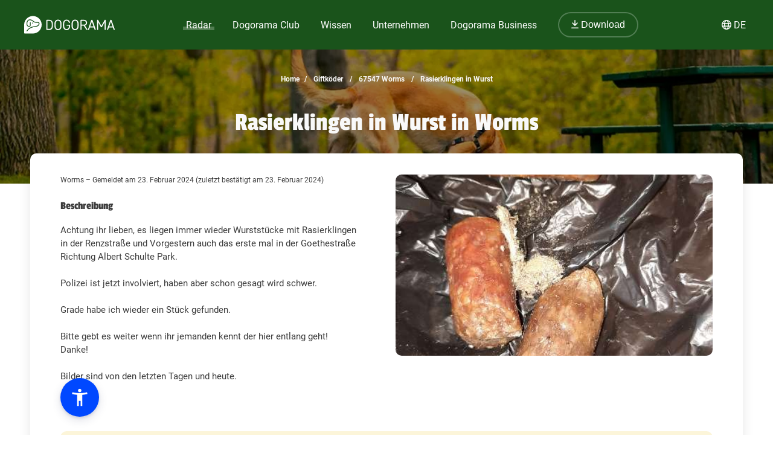

--- FILE ---
content_type: text/html; charset=utf-8
request_url: https://dogorama.app/de-de/giftkoeder/67547_Worms/Rasierklingen_in_Wurst-F5DAby9Y9C9mtKMT8fey/
body_size: 114227
content:



<!doctype html>

<html lang="de-de">
	<head>
		<script src="https://cdn.jsdelivr.net/npm/jquery@3.6.0/dist/jquery.min.js" defer></script>
<script async src="https://kit.fontawesome.com/01dfeabcbd.js" crossorigin="anonymous"></script>

<script>
function defer(method) {
    if (window.jQuery) {
        method();
    } else {
        setTimeout(function() { defer(method) }, 50);
    }
}
</script>



<link rel="icon" href="/img/favicon.png" type="image/x-icon">
<meta name="viewport" content="width=device-width, initial-scale=1.0">
<meta name="theme-color" content="#1a531b">
<link rel="stylesheet" href="/assets/styles/main.css">

<meta property="article:publisher" content="https://www.facebook.com/dogoramaapp/" />
<meta property="article:author" content="https://www.facebook.com/dogoramaapp" />
<meta property="fb:app_id" content="335713447060028" />
<meta name="twitter:card" content="summary_large_image" />
<meta name="twitter:creator" content="@DogoramaApp" />
<meta name="twitter:site" content="@DogoramaApp" />

<!-- Custom page type specific Metas -->

    

    
    
   
    
        
            <title>Rasierklingen in Wurst in Worms – 23. Februar 2024 – Dogorama App</title>
            <meta property="og:title" content="Rasierklingen in Wurst in Worms – 23. Februar 2024 – Dogorama App">
            <meta property="twitter:title" content="Rasierklingen in Wurst in Worms – 23. Februar 2024 – Dogorama App">
            
            <link rel="canonical" href="https://dogorama.app/de-de/giftkoeder/67547_Worms/Rasierklingen_in_Wurst-F5DAby9Y9C9mtKMT8fey/"/>
        
    
    <meta name="robots" content="max-image-preview:large">
    
    
        <meta name="robots" content="index noarchive, follow">
    

    
        <meta name="description" content="Achtung ihr lieben, es liegen immer wieder Wurststücke mit Rasierklingen in der Renzstraße und Vorgestern auch das erste mal in der Goethestraße Richtung Albert Schulte Park.

Polizei ist jetzt involviert, haben aber schon gesagt wird schwer.

Grade habe ich wieder ein Stück gefunden.

Bitte gebt es weiter wenn ihr jemanden kennt der hier entlang geht!
Danke!

Bilder sind von den letzten Tagen und heute.">
        <meta property="og:description" content="Achtung ihr lieben, es liegen immer wieder Wurststücke mit Rasierklingen in der Renzstraße und Vorgestern auch das erste mal in der Goethestraße Richtung Albert Schulte Park.

Polizei ist jetzt involviert, haben aber schon gesagt wird schwer.

Grade habe ich wieder ein Stück gefunden.

Bitte gebt es weiter wenn ihr jemanden kennt der hier entlang geht!
Danke!

Bilder sind von den letzten Tagen und heute.">
        <meta property="twitter:description" content="Achtung ihr lieben, es liegen immer wieder Wurststücke mit Rasierklingen in der Renzstraße und Vorgestern auch das erste mal in der Goethestraße Richtung Albert Schulte Park.

Polizei ist jetzt involviert, haben aber schon gesagt wird schwer.

Grade habe ich wieder ein Stück gefunden.

Bitte gebt es weiter wenn ihr jemanden kennt der hier entlang geht!
Danke!

Bilder sind von den letzten Tagen und heute.">
    

    
        <meta property="og:image" content="https://storage.dogorama-services.com/download/default/media/image/IDabyXPCXTaS7HbNIfw48AZZEMg1/Pauz8FEX3wpTaGL4">
        <meta property="twitter:image" content="https://storage.dogorama-services.com/download/default/media/image/IDabyXPCXTaS7HbNIfw48AZZEMg1/Pauz8FEX3wpTaGL4">
    

    
        
            <meta property="og:url" content="https://dogorama.app/de-de/giftkoeder/67547_Worms/Rasierklingen_in_Wurst-F5DAby9Y9C9mtKMT8fey/">
        
    
    
    <meta property="og:locale" content="de_DE">
    <meta property="og:type" content="article" />
    <meta property="og:site_name" content="Dogorama App" />

    
        <meta name="ICBM" content="49.6353427, 8.358745">
        <meta name="geo.position" content="49.6353427, 8.358745">
        <meta name="geo.placename" content="Worms, DE">	
    	

<style>
	.cookie-wrapper {
		background: rgba(0,0,0,.6);
		display: flex;
		align-items: center;
   		justify-content: center;
		left: 0;
		position: fixed;
		height: 100%;
		top: 0;
		width: 100%;
		z-index: 999999;
	}
	.cookie-border {
		border-radius: 25px;
		box-shadow: 0 4px 8px rgba(0,0,0,.2);
		background: #017926;
	}
	.cookie-box {
		color: #fff;
		font-size: 14px;
		max-width: 375px;
		width: auto;
		z-index: 1000000;
		margin: 0;
    	padding: 15px;
		display: flex;
		flex-direction: column;
		align-items: center;
		text-align: center;
	}
	.cookie-box:before {
		background-image: url(/img/cookie_banner_dog_top.webp);
		margin-top: -97px;
		text-align: center;
		margin-bottom: 10px;
		display: inline-block;
		background-size: 150px 130px;
		width: 150px;
		height: 130px;
		content: ' ';
	}
	.cookie-box.hidden {
		display:none;
	}
	.cookie-box.cookie-preference {
		max-width: 960px;
	}
	.cookie-box.cookie-preference .container {
		overflow-y: auto;
	}
	.fc-consent-root .fc-faq-header .fc-faq-label {
		color: #3B3B3B;
	}
	.fc-consent-root a {
		color: #1a531b !important;
		text-decoration: underline !important;
	}
	.fc-consent-root .fc-dialog .fc-footer p {
		line-height: 21px !important;
	}
	.fc-button-label {
		background-color: #1a531b;
	}
	@media (min-width: 768px) {
		.cookie-box.cookie-preference {
			max-width: 720px;
		}
	}
	@media (min-width: 576px) {
		.cookie-box.cookie-preference {
			max-width: 540px;
		}
	}
	.cookie-box.cookie-preference .container .cookie-detail-preferences {
		display: flex;
		flex-direction: column;
		align-items: flex-start;
	}
	.cookie-box.cookie-preference .container .cookie-detail-preferences table {
		display: table;
		border-collapse: collapse;
		box-sizing: border-box;
		text-indent: initial;
		border-spacing: 2px;
		border-color: grey;
		text-align: left;
		margin: 10px 0;
	}
	.cookie-box.cookie-preference .container .cookie-detail-preferences table tr {
		border-bottom: 1px solid;
	}
	.cookie-box.cookie-preference .container .cookie-detail-preferences table tr th {
		width: 30%;
	}

	.cookie-headline {
		font-size: 1.625em;
	}
	.btn-accept-all-cookies {
		background: #fff;
    	border-radius: 4px;
    	color: #017926;
		font-family: inherit;
		font-size: 1.25em;
		padding: 0.75em 2em;
		cursor: pointer;
		align-self: stretch;
		margin: 10px 0;
	}
	.btn-accept-selected-cookies {
		background-color: #017926;
		color: #fff;
		font-size: 14px;
		margin: 10px 0 20px 0;
		cursor: pointer;	
	}
	.btn-manage,
	.legal,
	.legal a,
	.btn-back,
	.cookie-box a,
	.cookie-accordion-status-show,
	.cookie-accordion-status-hide {
		color: #aaa;
		cursor: pointer;
		font-size: 11px;
	}
	.checkboxes {
		display: flex;
    	flex-wrap: wrap;
		justify-content: space-around;
	}
	.checkboxes label:nth-child(3) {
		flex-basis: 33%;
	}
	._brlbs-checkbox {
		color: inherit;
		cursor: pointer;
		display: block;
		padding-left: 2em;
		position: relative;
		margin: 6px;
		padding-top: 4px;
	}
	._brlbs-checkbox input {
		position: absolute;
		opacity: 0;
		width: auto;
		z-index: -1;
	}
	._brlbs-checkbox input:disabled~._brlbs-checkbox-indicator {
		background-color: #e6e6e6;
		border-color: #e6e6e6;
	}
	._brlbs-checkbox input:checked:not(:disabled)~._brlbs-checkbox-indicator {
		background-color: #28a745;
		border-color: #28a745;
	}
	
	._brlbs-checkbox ._brlbs-checkbox-indicator {
		background-color: #fff;
		border-color: #a72828;
		border-radius: 4px;

		border-style: solid;
		border-width: 2px;
		padding: 0!important;
		position: absolute;
		left: 0;
		top: 0;
		height: 20px;
		width: 20px;
		transition: 0.25s;
	}
	._brlbs-checkbox input:checked~._brlbs-checkbox-indicator::after {
		opacity: 1;
	}
	._brlbs-checkbox ._brlbs-checkbox-indicator::after {
		content: "";
		border-style: solid;
		border-width: 0 2px 2px 0;
		border-radius: 1px;
		position: absolute;
		left: 5px;
		top: 1px;
		height: 11px;
		width: 6px;
		transform: rotate(45deg);
		opacity: 0;
	}
	.detail-buttons {
		margin: 20px 10px;
		display: flex;
		justify-content: space-between;
		align-content: center;
		align-items: center;
	}
	.detail-buttons .btn-accept-all-cookies {
		margin-right: 10px;
	}
	.cookie-accordion-status-show,
	.cookie-accordion-status-hide {
		align-self: center;
	}
</style>


	
		<!-- Google DSGVO Banner -->
		<script async src="https://pagead2.googlesyndication.com/pagead/js/adsbygoogle.js?client=ca-pub-3015300326157620" crossorigin="anonymous"></script>
	

	<script>	
	window.dataLayer = window.dataLayer || [];
	window.dataLayer.push({
		event: 'SEOCookieOptInGoogleAnalytics',
	});
	</script>

	<script>
		function addTagManager(consent) {
			let gtmScript = document.createElement('script');
			gtmScript.innerHTML = "(function(w,d,s,l,i){w[l]=w[l]||[];w[l].push({'gtm.start':" +
									"new Date().getTime(),event:'gtm.js'});var f=d.getElementsByTagName(s)[0]," +
								"j=d.createElement(s),dl=l!='dataLayer'?'&l='+l:'';j.async=true;j.src=" +
								"'https://www.googletagmanager.com/gtm.js?id='+i+dl;f.parentNode.insertBefore(j,f);" +
								"})(window,document,'script','dataLayer','GTM-5L4F5JK');";
			document.head.appendChild(gtmScript);

			let noScriptTag = document.createElement('noscript');
			noScriptTag.innerHTML = '<iframe src="https://www.googletagmanager.com/ns.html?id=GTM-5L4F5JK"' +
									' height="0" width="0" style="display:none;visibility:hidden"></iframe>';
			document.body.appendChild(noScriptTag);
        }
        
		function deleteCookie(name) {
			document.cookie = name + '=; Max-Age=0; path=/; domain=' + location.host;
        }

        function deleteAnalyticsCookies() {
            var analyticsCookies = ['_ga', '_gid', '_gat', '_gcl_au', 'AMP_TOKEN', '__utma', '__utmt', '__utmb', '__utmc', '__utmz', '__utmv', '__utmx', '__utmxx'];
            analyticsCookies.forEach(function(cookie) {
                deleteCookie(cookie);
            });
        }

		function checkConsent() {
			if (typeof window.__tcfapi === 'function') {
            	window.__tcfapi('addEventListener', 2, function(tcData, success) {
					if (success) {
						if (tcData.eventStatus === 'tcloaded' || tcData.eventStatus === 'useractioncomplete') {
							let hasConsent = tcData.purpose.consents['1']; // '1' steht für das Einwilligungsmerkmal
							if (hasConsent) {
								addTagManager()
							} else {
								deleteAnalyticsCookies();
							}
						}
					}
            	});
			} else {
				deleteAnalyticsCookies();
			}
		}

		// Initiale Überprüfung, wenn die Seite geladen wird
		window.addEventListener('load', function() {
			checkConsent();
		});
	</script>

	<!-- Google Ad Manager -->
	<script async src="https://securepubads.g.doubleclick.net/tag/js/gpt.js"></script>
	<script>
      window.googletag = window.googletag || { cmd: [] };

	  let adIDlist = {
		"Tests-Markenseite-Liste":[250, 360],
		"tests-detail-off-content-left":[160, 600],
		"tests-detail-off-content-right":[160, 600],
		"tests-detail-preisvergleich":[728, 90],
		"tests-detail-post-suggestions":[728, 90],
		"tests-detail-bewertung":[336, 280],
		"tests-detail-mobile-above-preisvergleich":[336, 280],
		"tests-detail-mobile-above-melden":[336, 280],
		"tests-detail-mobile-preisvergleich":[320, 50],
		"tests-detail-mobile-bewertung":[320, 50]
	  }
	  
      googletag.cmd.push(() => {
		let adIDs = Object.keys(adIDlist);
		adIDs.forEach(adID => {
			if ($(`#${adID}`).length) {
				googletag.defineSlot("/22797019667/" + adID, adIDlist[adID], adID).addService(googletag.pubads());
			}
		});
		
		googletag.pubads().collapseEmptyDivs();
    	googletag.enableServices();
      });
    </script>



		
		<script type="application/ld+json">
	[
		{
			"@context":"https://schema.org",
			"@type":"BreadcrumbList",
			"itemListElement":
			[
				{
					"@type":"ListItem",
					"position":1,
					"name":"Home",
					"item":"https://dogorama.app/de-de/"
				},
				{
					"@type":"ListItem",
					"position":2,
					
						"name":"Giftköder",
						"item":"https://dogorama.app/de-de/giftkoeder/"
					
				}
				 
				,{
					"@type":"ListItem",
					"position":3,
					"name":"67547 Worms",
					
						"item":"https://dogorama.app/de-de/giftkoeder/_Worms/"
						
				}
				
				
				
				
					
						,{
							"@type":"ListItem",
							"position":3,
							"name":"67547_Worms",
							"item":"https://dogorama.app/de-de/giftkoeder/67547_Worms/"
						}
						,{
							"@type":"ListItem",
							"position":4,
							"name":"Rasierklingen in Wurst",
							"item":"https://dogorama.app/de-de/giftkoeder/67547_Worms/Rasierklingen_in_Wurst-F5DAby9Y9C9mtKMT8fey/"
						}
					
				
			]
		}
				
		
		
		
		
		
	]
</script>

		<style>
			#detail_heading_container {
				margin-top: 30px;
			}
			.detail_page_heading_container {
				min-height: 100px !important;
				height: auto !important;
				padding-bottom: 50px;
			}
			#detail_path_navigation .detail_path_navigation_item {
				color: #F9F9F9;
			}
			#confirmation_container
			{
				margin-bottom: 25px;
			}
			#confirmation_date {
				font-size: 12px;
				line-height: 18px;
			}
			#detail_content {
				margin-top: 0px;
			}
			.detail_main_picture {
				max-height: 300px;
				border-radius: 10px;
			}
			.content
			{
				color: #3B3B3B;
			}
			.gallery_image_container
			{
				padding: 0 3px 0 3px;
				box-sizing: border-box;
			}
			.park_gallery_container
			{
				width: 100%;
				display: flex;
				flex-direction: row;
				flex-wrap: wrap;
			}
			.gallery_image
			{
				width: 100%;
				height: 200px;
				object-fit: cover;
			}
			.gallery_image:hover
			{
				filter: alpha(opacity=50);
    			opacity: 0.5;
			}
			#is_official_badge
			{
				background: #446fc1 url("/img/hazards-official-icon.png") 9px 6px / 15px 15px no-repeat;
    			padding: 4px 11px 3px 30px;
    			border-radius: 100px;
    			color: #fff;
    			display: inline-block;
			}
			#integrate_text
			{
				color:#6e6e6e;
				font-size: 15px;
			}

			@media (min-width:1024px)
    		{
				.gallery_image_container
				{
					width: calc(100% / 3);
				}
			
			}
			@media (min-width:768px) and (max-width:1023px)
    		{
				.gallery_image_container
				{
					width: calc(100% / 3);
				}
				
			}
			@media (max-width:767px) 
			{
				#detail_content {
					margin-top: 0px;
				}
				.gallery_image_container
				{
					width: calc(100% / 2);
				}
				
			}
			@media(max-width:479px)
			{
				.gallery_image_container
				{
					width: 100%;
					margin-left: 49.5px;
					margin-right: 49.5px;
				}

			}
		</style>
	</head>
	<body>
		<style>
    /* Navbar */
	header {
		height: 80px;
		margin-bottom: -1px;
	}
	.nav {
		/*align-self: flex-end;*/
		justify-content: space-between;
		align-items: center;
		width: fit-content;
		height: fit-content;
		height: 100%;
		display: flex;
		padding-right: 20px;
	}
	.nav a, .nav span {
		text-decoration: none;
		color: #ffffff;
	}
	.nav span {
		cursor: pointer;
	}
	.navbar {
		display: flex;
		flex-direction: column;
		justify-content: center;
		background-color: #1a531b;
		color: #ffffff;
		width: calc(100% - 40px);
		margin: 0%;
		padding: 20px;
		position: fixed;
		top:0;
		z-index: 99;
	}

	.nav-item button {
		border-radius: 25px;
		font-size: 18px;
		padding: 10px 30px;
		border: 2px solid rgba(210,225,211,0.3);
		background-color: #1a531b !important;
	}

	.nav-item button:hover {
		border-color: rgba(210,225,211,0.5) !important;
	}

	#navbar_content {
		margin-left: auto;
		margin-right: auto;
		width: 100%;
		justify-content: space-between;
		max-width: 1920px;
		display: flex;
		box-sizing: border-box;
		align-items: center;
	}

	.nav-item {
		font-size: 21px;
		position: relative;
		margin-right: 90px;
	}

	.nav-item:last-child {
		margin-right: 0px;
	}

	.nav-item > a, .nav-item > span {
		padding: 0px 5px 2px 5px;
		transition: all 0.3s ease;
	}

	.nav-item.active > a, .nav-item:hover > a, .nav-item.active > span  {
		background: linear-gradient(0deg, rgba(1, 121, 38, 0) 0%, rgba(210,225,211,0) 16%, rgba(210,225,211,0.3) 16%, rgba(210,225,211,0.3) 41%, rgba(210,225,211,0) 41%);
	}

	.nav-item:hover > a.no-underline {
		background: none !important;
	}

	/* Sub menu */
	.sub-menu {
		background-color: #fff;
		box-shadow: 0px 3px 6px rgba(0,0,0,0.16);
		border-radius: 0px 6px 6px 6px;
		padding: 20px;
		min-width: 150px;
		position: absolute;
		margin-top: -3px;
		display: none;
	}

	.sub-menu .sub-menu-title {
		font-size: 14px;
		padding-top: 5px;
		border-top: 1px solid #cccccc;
		color: #666666;
		width: 100%;
		display: block;
		margin-top: 10px;
	}

	.sub-menu ul {
		margin: 0px;
		padding: 0px 50px 0px 0px;
	}

	.sub-menu ul li {
		list-style: none;
	}

	.sub-menu ul ul li {
		padding-left: 15px;
		list-style: disclosure-closed;
	}

	.sub-menu ul ul li a::marker {
		color: #D2E1D3;
	}

	.sub-menu ul ul li a {
		display: list-item;
	}

	.sub-menu li a {
		color: #017926 !important;
		font-size: 15px;
		padding: 5px 0px;
		display: block;
		white-space: nowrap;
		display: inline-flex;
	}

	.sub-menu ul li.active > a, .sub-menu ul li:hover > a {
		background: linear-gradient(0deg, rgba(1, 121, 38, 0) 0%, rgba(255, 0, 255, 0) 25%, #D2E1D3 25%, #D2E1D3 41%, rgba(1, 121, 38, 0) 41%);
		padding-bottom: 2px;
		margin-bottom: 3px;
	}

	.sub-menu#sub-menu-language {
		right: 0;
		min-width: 50px;
		border-radius: 6px 0px 6px 6px;
	}

	.sub-menu#sub-menu-language ul {
		padding: 0px;
	}

	#language-switcher.nav-item {
		cursor: pointer;
	}

	@media screen and (max-width:1600px) {
		.nav-item {
  			margin-right: 50px;
		}
    }
    

    @media screen and (max-width:1400px) {
		.nav-item {
  			margin-right: 25px;
			font-size: 16px;
		}

		.nav-item button {
			font-size: 16px;
			padding: 10px 20px;
		}
    }

	@media screen and (max-width:1023px) {
		.navbar.mobile-open {
			background-color: #1a531b !important;
		}

		.mobile-open .logobox {
			padding-left: 25px;
		}

		.logobox img {
			width: 120px;
			height: auto;
			margin-top: 5px;
		}

		#burgermenu, #download {
			background-color: transparent;
			border: none;
			padding: 10px 0px;
			font-weight: 400;
			width: auto;
			color: #ffffff !important;
		}
		#download a {
			color: #ffffff;
			font-size: 15px;
		}
		#burgermenu {
			font-size: 20px;
			z-index: 200;
			background-color: #1a531b;
			color: #ffffff !important;
			transition: none;
		}
		#download i {
			margin-right: 10px;
			font-size: 20px;
		}
		.nav {
			display: none;
			position: absolute;
			background-color: #1a531b;
			top: 0;
			left: 0;
			right: 0;
			bottom: 0;
			width: 100%;
			min-height: calc(100vh - 150px);
			padding-bottom: 150px;
			z-index: -1;
			overflow: scroll;
			margin-top: 80px;
		}

		.nav-item {
			margin: 20px 20px 0px 20px;
		}

		.nav-item.active > a, .nav-item:hover > a, .nav-item.active > span, .nav-item:hover > span {
			background: none;
			background-color: #539548;
		}

		.nav-item > a, .nav-item > span {
			background-color: #539548 !important;
			border-radius: 20px;
			padding: 5px 30px;
			display: flex;
			font-size: 21px;
			letter-spacing: 1px;
		}

		.nav-item > a i, .nav-item > span i {
			padding-right: 15px;
			line-height: 28px;
		}

		.sub-menu {
			display: block;
			background-color: transparent;
			padding: 20px 30px;
			min-width: 150px;
			box-shadow: none;
			border-radius: 0px;
			position: relative;
			padding-bottom: 0px;
		}

		.sub-menu .sub-menu-title {
			color: #D2E1D3;
			border-color: #D2E1D3;
		}

		.sub-menu ul {
			padding: 0px;
		}

		.sub-menu li {
			width: 100%;
		}

		.sub-menu li a {
			color: #fff !important;
			font-size: 18px;
			width: 100%;
			align-items: center;
			gap: 10px;
		}

		.sub-menu ul li:hover > a {
			background: none;
		}

		.sub-menu ul li.active > a {
			background: linear-gradient(0deg, rgba(1, 121, 38, 0) 0%, rgba(255, 0, 255, 0) 25%, #539548 25%, #539548 41%, rgba(1, 121, 38, 0) 41%);
			width: auto;
		}

		.sub-menu ul ul li {
			list-style: none;
			padding-left: 0px;
		}

		.fixed-position {
			overflow: hidden;
		}

		#language-switcher-mobile {
			width: auto;
			font-size: 15px;
		}

		.sub-menu#sub-menu-language-mobile {
			position: absolute;
			background-color: #fff;
			top: 75px;
			right: 0px;
			padding: 10px 20px;
			border-radius: 0px 0px 0px 20px;
			box-shadow: 0px 0px 6px rgba(0,0,0,0.24);
			display: none;
		}

		#sub-menu-language-mobile ul li a {
			color: #017926 !important;
			font-size: 15px;
			cursor: pointer;
		}

		#sub-menu-language-mobile ul li.active > a {
			background: linear-gradient(0deg, rgba(1, 121, 38, 0) 0%, rgba(255, 0, 255, 0) 25%, #D2E1D3 25%, #D2E1D3 41%, rgba(1, 121, 38, 0) 41%);
		}
	}

    @media only screen and (max-device-width: 767px) {
        
    }

    @media screen and (max-width:767px) {
		header {
			z-index: 1000;
			position: relative;
			height: 70px;
		}

		header hr.dogorama-green-light {
			border: 1px solid #539548;
		}

		.nav {
			margin-top: 70px;
		}

		.navbar {
			padding: 13px 20px;
		}

		.mobile-buttons {
			display: flex;
			flex-direction: row;
			gap: 10px;
		}

		.mobile-buttons button span {
			display: none;
		}
    }

</style>

<script type="text/javascript">

	window.addEventListener('resize',function(){
		if(window.innerWidth >= 1023){
			document.getElementsByClassName('nav')[0].style.display = 'flex';
		}else{
			document.getElementsByClassName('nav')[0].style.display = 'none';
			document.getElementById("burgermenu").innerHTML = "<i class='fa-solid fa-bars'></i>";
			document.getElementsByClassName('navbar')[0].classList.remove("mobile-open");
			document.getElementsByTagName('body')[0].classList.remove("fixed-position");
		}
	})

	/** Fontawesome async **/
	//<![CDATA[ 
	function loadCSS(e, t, n) { 
		"use strict"; 
		var i = window.document.createElement("link"); 
		var o = t || window.document.getElementsByTagName("script")[0]; 
		i.rel = "stylesheet"; 
		i.href = e; i.media = "only x"; 
		o.parentNode.insertBefore(i, o); 
		setTimeout(function () { 
			i.media = n || "all" }) 
		}
		loadCSS("/assets/styles/fontawesome.justusedicons.min.css"); // use all.min.css from subsetter
	//]]> 

	/* submenu */
	function toggleSubmenu(id, visibility){
		var submenu = document.getElementById('sub-menu-' + id);
		if(visibility == 'show') {
			submenu.style.display = 'flex'
		} else {
			submenu.style.display = 'none'
		}
	}

	function toggleLanguageSwitcherMobile(){
		let languageSwitcher = $('.sub-menu#sub-menu-language-mobile')
		languageSwitcher.toggle()
	}

	function toggleMobilemenu() {
		var navbar = document.getElementsByClassName('navbar')[0];
		var navmenu = document.getElementsByClassName('nav')[0];
		if(navmenu.style.display == 'none' || navmenu.style.display == '' ) {
			navmenu.style.display = 'block';
			document.getElementById("burgermenu").innerHTML = "<i class='fa-solid fa-xmark'></i>";
			navbar.classList.add("mobile-open");
			document.getElementsByTagName('body')[0].classList.add("fixed-position");
		} else {
			navmenu.style.display = 'none';
			document.getElementById("burgermenu").innerHTML = "<i class='fa-solid fa-bars'></i>";
			navbar.classList.remove("mobile-open");
			document.getElementsByTagName('body')[0].classList.remove("fixed-position");
		}
	}

	/* Language switcher, open current page in selected language */
	function changeLanguage(lang) {
		var currentUrl = window.location.href
		// let langString = currentUrl.split('/').slice(4, 5).join('/')
		var newUrl = currentUrl.replace(/\/(de-de|de-at|de-ch|en-gb)\//, lang)
		window.location = newUrl
	}
</script>

<header class="">
	
					<script>loadCSS("https://cdn.jsdelivr.net/npm/featherlight@1.7.14/release/featherlight.min.css")</script>
					<script>loadCSS("https://cdn.jsdelivr.net/npm/featherlight@1.7.14/release/featherlight.gallery.min.css")</script>
					<script src="https://cdn.jsdelivr.net/npm/featherlight@1.7.14/release/featherlight.min.js" type="text/javascript" charset="utf-8" defer></script>
					<script src="https://cdn.jsdelivr.net/npm/featherlight@1.7.14/release/featherlight.gallery.min.js" type="text/javascript" charset="utf-8" defer></script>
				

	<div class="navbar">
		<div id="navbar_content">
			<button class="mobile" id="burgermenu" name="burgermenu" aria-label="burgermenu" onclick="toggleMobilemenu()"><i class="fa-solid fa-bars"></i></button>
			<div class="logobox">
				
					<a href="/de-de/" aria-label="dogorama-logo"><img alt="Dogorama-Logo" width="150" height="30" src="/img/logo/logo_dogorama-white.svg" alt="Dogorama"></a>
				
			</div>
			<div class="nav" role="navigation" aria-label="Main">
				<div class="nav-item active" onmouseover="toggleSubmenu('radar', 'show')" onmouseout="toggleSubmenu('radar', 'hide')">
					<a href="/de-de/hunderadar/"><i class="fa-regular fa-radar mobile"></i> Radar</a>
					<div id="sub-menu-radar" class="sub-menu" role="navigation" aria-label="Sub-Navigation Radar">
						<ul>
							<li class="active" ><a href="/de-de/giftkoeder/">Giftköder</a></li>
							<li  ><a href="/de-de/auslaufgebiete/">Auslaufgebiete</a></li>
							<li  ><a href="/de-de/treffen/">Hundetreffen</a></li>
							<li  ><a href="/de-de/suchmeldungen/" >Hund vermisst</a></li>
							<li  ><a href="/de-de/gruppen/" >Gruppen</a></li>
							<li  ><a href="/de-de/wettbewerbe/" >Wettbewerbe</a></li>
							<li  ><a href="/de-de/staedte/" >Deine Stadt mit Hund</a></li>
						</ul>
					</div>
				</div>
				
				<div class="nav-item " onmouseover="toggleSubmenu('club', 'show')" onmouseout="toggleSubmenu('club', 'hide')">
					<a href="/de-de/club/"><i class="fa-regular fa-paw mobile"></i> Dogorama Club</a>
					<div id="sub-menu-club" class="sub-menu" role="navigation" aria-label="Sub-Navigation Dogorama Club">
						<ul>
							<li  ><a href="/de-de/club/">Dogorama Club</a></li>
							<li  ><a href="/de-de/club/akademie/">Dogorama Akademie</a></li>
							<li  ><a href="/de-de/wissenswoche/">Dogorama Wissenswoche</a></li>
							<li ><a href="/de-de/versicherungen/">Dogorama Hunde-Versicherungen</a></li>
						</ul>
					</div>
				</div>
				
				<div class="nav-item " onmouseover="toggleSubmenu('wissen', 'show')" onmouseout="toggleSubmenu('wissen', 'hide')">
					<span><i class="fa-regular fa-graduation-cap mobile"></i> Wissen</span>
					<div id="sub-menu-wissen" class="sub-menu" role="navigation" aria-label="Sub-Navigation Wissen">
						<ul>
							<li  ><a href="/de-de/forum/">Forum</a></li>
							<li  ><a href="/de-de/blog/">Blog</a></li>
							<li  ><a href="/de-de/hundefuehrerschein/">Hundeführerschein</a></li>
							<ul>
								<span class="sub-menu-title">Dogorama Testberichte</span>
								<li  ><a href="/de-de/tests/hundefutter/">Hundefutter Tests</a></li>
								<li><a href="/de-de/tests/hundezubehoer/">Hundezubehör Tests</a></li>
							</ul>
						</ul>
					</div>
				</div>
				<div class="nav-item " onmouseover="toggleSubmenu('unternehmen', 'show')" onmouseout="toggleSubmenu('unternehmen', 'hide')">
					<span><i class="fa-regular fa-shopping-bag mobile"></i> Unternehmen</span>
					<div id="sub-menu-unternehmen" class="sub-menu sub-menu-double" role="navigation" aria-label="Sub-Navigation Unternehmen">
						<ul class="sub-menu-half">
							
								<li  ><a href="/de-de/hundeschulen/" >
									
										Hundeschulen
									
								</a></li>
							
								<li  ><a href="/de-de/tieraerzte/" >
									
										Tierärzte
									
								</a></li>
							
								<li  ><a href="/de-de/hundeshops/" >
									
										Hundeshops
									
								</a></li>
							
								<li  ><a href="/de-de/medizinische-dienstleistungen/" >
									
										Medizinische Dienstleistungen
									
								</a></li>
							
								<li  ><a href="/de-de/ernaehrungsberater/" >
									
										Ernährungsberater
									
								</a></li>
							
								<li  ><a href="/de-de/hundefriseure/" >
									
										Hundefriseure
									
								</a></li>
							
						</ul>
						<ul class="sub-menu-half">
							
								<li  ><a href="/de-de/hundepensionen/" >
									
										Hundepensionen
									
								</a></li>
							
								<li  ><a href="/de-de/gassi-service/" >
									
										Gassi-Services
									
								</a></li>
							
								<li  ><a href="/de-de/tierfotografie/" >
									
										Tierfotografen
									
								</a></li>
							
								<li  ><a href="/de-de/tierheime/" >
									
										Tierheime
									
								</a></li>
							
								<li  ><a href="/de-de/tierbestatter/" >
									
										Tierbestatter
									
								</a></li>
							
								<li  ><a href="/de-de/weitere-unternehmen/" >
									
										Weitere Unternehmen
									
								</a></li>
							
						</ul>
					</div>
				</div>
				<div class="nav-item " onmouseover="toggleSubmenu('business', 'show')" onmouseout="toggleSubmenu('business', 'hide')">
					<a href="/de-de/business/ads/"><i class="fa-regular fa-briefcase mobile"></i> Dogorama Business</a>
					<div id="sub-menu-business" class="sub-menu" role="navigation" aria-label="Sub-Navigation Dogorama Business">
						<ul>
							<li  ><a href="/de-de/business/">Unternehmensprofil</a></li>
							<li  ><a href="/de-de/business/ads/">Dogorama Ads</a></li>
							<hr class="mobile dogorama-green-light" />
							<li class="mobile dogorama-green"><a class="no-underline dogorama-green" href="/download/"><i class="fa-regular fa-arrow-down-to-line"></i> Download</a></li>
						</ul>
					</div>
				</div>
				<div class="nav-item not-mobile">
					
						<a class="no-underline" href="/download/"><button><i class="fa-regular fa-arrow-down-to-line"></i> Download</button></a>
					
				</div>
			</div>

			<!-- sprachwechsler -->
			<div class="nav-item not-mobile" id="language-switcher" onmouseover="toggleSubmenu('language', 'show')" onmouseout="toggleSubmenu('language', 'hide')">
				<div><i class="fa-regular fa-globe"></i> <span>DE</span></div>
				<div id="sub-menu-language" class="sub-menu" role="navigation" aria-label="Sub-Navigation Sprache">
					<ul>
						<li class="active"><a onclick="changeLanguage('/de-de/')">🇩🇪 Deutsch (DE)</a></li>
						<li ><a onclick="changeLanguage('/de-at/')">🇦🇹 Deutsch (AT)</a></li>
						<li ><a onclick="changeLanguage('/de-ch/')">🇨🇭 Deutsch (CH)</a></li>
						
						<li ><a onclick="changeLanguage('/en-gb/')">🇬🇧 English (GB)</a></li>
						
					</ul>
				</div>
			</div>

			<div class="mobile-buttons mobile">
				
					<button id="download"><a href="/download/"><i class="fa-regular fa-arrow-down-to-line"></i> <span>Download</span></a></button>
				
				<button id="language-switcher-mobile" onclick="toggleLanguageSwitcherMobile()"><i class="fa-regular fa-globe"></i> <span>DE</span></button>
				<div id="sub-menu-language-mobile" class="sub-menu" role="navigation" aria-label="Sub-Navigation Sprache">
					<ul>
						<li class="active"><a onclick="changeLanguage('/de-de/')">🇩🇪 Deutsch (DE)</a></li>
						<li ><a onclick="changeLanguage('/de-at/')">🇦🇹 Deutsch (AT)</a></li>
						<li ><a onclick="changeLanguage('/de-ch/')">🇨🇭 Deutsch (CH)</a></li>
						
						<li ><a onclick="changeLanguage('/en-gb/')">🇬🇧 English (GB)</a></li>
						
					</ul>
				</div>
			</div>
		</div>
	</div>
	
</header>

<!--



<style>
    #promo-banner {
        height: 100px;
        background-color: #539548;
        z-index: 100;
        position: relative;
    }

    #promo-banner.auto-height {
        height: auto !important;
    }

    #promo-banner.sticky {
        position: fixed !important;
        width: 100%;
        z-index: 30;
    }

    #promo-banner.sticky.top {
        top: 80px;
    }

    #promo-banner.sticky.bottom {
        bottom: 0px;
    }

    #promo-banner.not-sticky, #promo-banner.sticky.not-sticky {
        position: relative !important;
    }

    #promo-banner img {
        height: calc(100% + 100px);
        margin-bottom: 100px;
        transition: height 0.15s ease;
    }

    #promo-banner.sticky img {
        height: calc(100% - 10px);
        margin-bottom: -10px;
        max-width: 200px;
    }

    #promo-banner #promo-text {
        font-family: "Passion One",sans-serif;
        font-size: 32px;
        text-align: center;
        display: block;
        z-index: 4;
    }

    #promo-banner #promo-text span {
        display: inline;
    }

    #promo-banner #promo-text.small-text {
        font-size: 15px;
        font-family: 'Roboto', sans-serif;
    }

    #promo-banner-content {
        width: 100%;
        max-width: 1900px;
        display: flex;
        flex-direction: row;
        align-content: center;
        align-items: center;
        justify-content: space-evenly;
        height: 100%;
        margin: auto;
    }

    #promo-banner-content button {
        background-color: #F3B04C;
        border-color: #F3B04C;
        text-shadow: 0px 1px 3px rgba(0,0,0,0.3);
        box-shadow: 0px 2px 6px rgba(0,0,0,0.2);
        font-weight: 700;
        z-index: 4;
        margin-left: 20px;
        margin-right: 20px;
    }

    #promo-banner #timer {
        color: #fff;
        font-size: 32px;
    }

    #promo-banner #timer span {
        font-size: 26px;
    }

    footer.footer {
        padding-bottom: 100px;
    }

    #promo-banner .prm-btn {
        color: #222222;
        text-shadow: none;
    }

    @media screen and (max-width:1440px) {
        #promo-banner #promo-text {
            font-size: 28px;
        }
    }

    @media screen and (max-width:1023px) {
        #promo-banner-content {
            padding: 0px 10px;
            width: calc(100% - 20px);
        }

        #promo-banner img {
            height: calc(100% + 20px);
            margin-bottom: 20px;
        }

        #promo-banner #promo-text {
            font-size: 26px;
        }

        #promo-banner-content button {
            display: none;
        }

        #promo-banner-content .text-btn.mobile {
            color: #fff;
            font-size: 14px;
            text-decoration: underline;
        }
    }

    @media screen and (max-width:767px) {

        #promo-banner {
            height: 110px;
        }

        #promo-banner.sticky.top {
            top: 70px;
        }

        #promo-banner #promo-text {
            font-size: 21px;
            line-height: 21px;
            padding-top: 5px;
            margin-bottom: 0px;
        }

        #promo-banner #promo-text span.not-mobile {
            display: none;
        }

        #promo-banner.sticky #promo-banner #promo-text {
            padding-top: 5px;
        }

        #promo-banner-content {
            flex-direction: column;
        }

        #promo-banner #timer {
            margin-top: -5px;
            margin-bottom: -10px;
            font-size: 21px;
            display: flex;
            flex-direction: row;
            padding: 10px 0px;
            align-content: center;
            align-items: baseline;
            gap: 5px;
        }

        #promo-banner #timer .smaller-text {
            font-size: 14px;
        }

        #promo-banner img {
            display: none;
        }
    }
    
</style>

<div id="promo-banner" class="back back-orange sticky bottom auto-height wissenswoche">
    <a href="/de-de/wissenswoche/">
        <div id="promo-banner-content">
            <p id="promo-text" class="invert big-text">🎓 Die Dogorama Wissenswoche</p><p id="timer"></p><button class="prm-btn not-mobile">Jetzt KOSTENLOS anmelden</button> <span class="text-btn mobile">👉 Jetzt KOSTENLOS anmelden</span>
        </div>
    </a>
</div>

<script>

    isFixed = "true"
    withTimer = "true"
    expiredText = "🍿 läuft gerade"

    if(!isFixed == 'true'){
        $('#promo-banner').addClass('not-sticky')

        window.onscroll = function() {myFunction()};
            var header = document.getElementById("promo-banner");
            var sticky = header.offsetTop;
            var sticky2 = sticky - 80;
            
            function myFunction() {
            if (window.pageYOffset > sticky2) {
                header.classList.add("sticky");
            } else {
                header.classList.remove("sticky");
            }
        }
    }

    if(withTimer == 'true'){

        let endTime = "2025-09-15T18:30:00"

        // Set the date we're counting down to
        var countDownDate = new Date(endTime).getTime();

        // Update the count down every 1 second
        var x = setInterval(function() {

        // Get today's date and time
        var now = new Date().getTime();

        // Find the distance between now and the count down date
        var distance = countDownDate - now;

        // Time calculations for days, hours, minutes and seconds
        var days = Math.floor(distance / (1000 * 60 * 60 * 24));
        var hours = Math.floor((distance % (1000 * 60 * 60 * 24)) / (1000 * 60 * 60));
        var minutes = Math.floor((distance % (1000 * 60 * 60)) / (1000 * 60));
        var seconds = Math.floor((distance % (1000 * 60)) / 1000);

        // Display the result in the element with id="demo"
        let timerText = ''
        if(days > 0){
            timerText += days + " <span class='smaller-text'>Tage</span> "
        }
        if(hours > 0){
            timerText += hours + " <span class='smaller-text'>Std.</span> "
        }

        timerText += minutes + " <span class='smaller-text'>Min.</span> "
        timerText += seconds + " <span class='smaller-text'>Sek.</span>"

        document.getElementById("timer").innerHTML = timerText;

        // If the count down is finished, write some text
        if (distance < 0) {
            clearInterval(x);
            document.getElementById("timer").innerHTML = "<span>" + expiredText || "abgelaufen" + "</span>";
        }
        }, 1000);
    }
</script>

-->

		<div class="content hazards">
			<div class="heading_container detail_page_heading_container">
				<div id="detail_heading_container">
					<div id="detail_path_navigation" class="center">
						<a class="detail_path_navigation_item " href="/de-de/">Home </a><a class="detail_path_navigation_item" href="/de-de/giftkoeder/"> Giftköder </a>
						
							<a class="detail_path_navigation_item" href="/de-de/giftkoeder/67547_Worms/"> 67547 Worms </a>
						
						<span class="detail_path_navigation_item"> Rasierklingen in Wurst</span>
					</div>
					<h1 class="invert center">
						Rasierklingen in Wurst in Worms
					</h1>
				</div>
			</div>
			<div id="detail_container">
				<div id="detail_content">
					<div id="detail_left_container">
						<div class="notification_information_container">
							<div id="confirmation_container">
								<div id="confirmation_date" data-first="Fri Feb 23 2024 17:36:18 GMT+0000 (Coordinated Universal Time)" data-last="Fri Feb 23 2024 18:08:24 GMT+0000 (Coordinated Universal Time)" class="smaller-text">
									Worms – Gemeldet am %{first} (zuletzt bestätigt am %{last})
								</div>
							
							</div>
						</div>
						<div id="hazard_description_container">
							<h2 class="appointment_detail_description_heading detail_sub_heading">
								Beschreibung
							</h2>
							<div class="detail_description_text">
								Achtung ihr lieben, es liegen immer wieder Wurststücke mit Rasierklingen in der Renzstraße und Vorgestern auch das erste mal in der Goethestraße Richtung Albert Schulte Park.<br><br>Polizei ist jetzt involviert, haben aber schon gesagt wird schwer.<br><br>Grade habe ich wieder ein Stück gefunden.<br><br>Bitte gebt es weiter wenn ihr jemanden kennt der hier entlang geht!<br>Danke!<br><br>Bilder sind von den letzten Tagen und heute.
							</div>
						</div>
						<!-- Because of duplicates of the Profilepicture in the Gallery,
							 it is completely hidden until there is a serverside solution
							  to eliminate these duplicates!-->

						<!--
						<h2 class="gallerie_headline ">Galerie</h2>
						<div class="park_gallery_container" >
							
										
											<div class="gallery_image_container">
												<a class="gallery"  href="https://storage.dogorama-services.com/download/default/media/image/IDabyXPCXTaS7HbNIfw48AZZEMg1/0iB68VhRSWs4Cilp">
													<img alt="Giftköder-Rasierklingen in Wurst-Bild" class="gallery_image" width="150px" height="200px" src="https://storage.dogorama-services.com/download/cache/media/image_thumbnail/150/IDabyXPCXTaS7HbNIfw48AZZEMg1/0iB68VhRSWs4Cilp"/>
												</a>
											</div>
											
										
										
									
										
											<div class="gallery_image_container">
												<a class="gallery"  href="https://storage.dogorama-services.com/download/default/media/image/IDabyXPCXTaS7HbNIfw48AZZEMg1/Q7cTULctZ8pH72EM">
													<img alt="Giftköder-Rasierklingen in Wurst-Bild" class="gallery_image" width="150px" height="200px" src="https://storage.dogorama-services.com/download/cache/media/image_thumbnail/150/IDabyXPCXTaS7HbNIfw48AZZEMg1/Q7cTULctZ8pH72EM"/>
												</a>
											</div>
											
										
										
									
										
											<div class="gallery_image_container">
												<a class="gallery"  href="https://storage.dogorama-services.com/download/default/media/image/IDabyXPCXTaS7HbNIfw48AZZEMg1/oYktuN7ifDNf0ECk">
													<img alt="Giftköder-Rasierklingen in Wurst-Bild" class="gallery_image" width="150px" height="200px" src="https://storage.dogorama-services.com/download/cache/media/image_thumbnail/150/IDabyXPCXTaS7HbNIfw48AZZEMg1/oYktuN7ifDNf0ECk"/>
												</a>
											</div>
											
										
										
									
						</div>
						<script>
						defer(function()
						{
							function zoomIn()
							{
								$('.featherlight-image').addClass('zoomed_image')
								$('#zoomIn').addClass('hidden')
								$('#zoomOut').removeClass('hidden')
								$('.toolbar').addClass('black_background')
							}

							function zoomOut()
							{
								$('.featherlight-image').removeClass('zoomed_image')
								$('#zoomOut').addClass('hidden')
								$('#zoomIn').removeClass('hidden')
								$('.toolbar').removeClass('black_background')
							}

							function enterFullscreen(element) 
							{
								if(element.requestFullscreen) 
								{
									element.requestFullscreen();
								} else if(element.msRequestFullscreen) 
								{      // for IE11 (remove June 15, 2022)
									element.msRequestFullscreen();
								} else if(element.webkitRequestFullscreen) 
								{  // iOS Safari
									element.webkitRequestFullscreen();
								}
							}

							function exitFullscreen() 
							{
								if(document.exitFullscreen) 
								{
									document.exitFullscreen();
								} else if(document.webkitExitFullscreen) 
								{
									document.webkitExitFullscreen();
								}
							}

							$('.park_gallery_container').featherlightGallery
							({
								filter: "a",
								type:"image",
								previousIcon: '&#10092',
								nextIcon: '&#10093',
								afterContent: function() 
								{
									if($('.slide_counter').length == 1)
									{
										$('.slide_counter').text(`${this.currentNavigation()+1}/${this.slides().length}`)
									}
									else
									{	
										$('.featherlight').append(`<div class="toolbar">
																		<div class="slide_counter">
																			${this.currentNavigation()+1}/${this.slides().length}
																		</div>
																   		<div class="tool" id="expand" onclick="enterFullscreen($('.featherlight')[0]);$('#expand').addClass('hidden');$('#compress').removeClass('hidden');">
																			<img alt="Vergrößern" src="/img/lightbox_expand.svg">
																		</div>
																		<div class="tool hidden" id="compress" onclick="exitFullscreen();$('#compress').addClass('hidden');$('#expand').removeClass('hidden');">
																			<img alt="Verkleinern" src="/img/lightbox_compress.svg">
																		</div>
																		<div id="zoomIn" class="tool" onclick="zoomIn()">
																			<img alt="Heranzoomen" src="/img/lightbox_zoom_in.svg">
																		</div>
																		<div id="zoomOut" class="tool hidden" onclick="zoomOut()">
																			<img alt="Herauszoomen" src="/img/lightbox_zoom_out.svg">
																		</div>
																		<div class="tool close_button">
																			<img alt="Schliesen" src="/img/lightbox_close.svg">
																		</div>
																   </div>`
																 )
										$('<div class="next_slide_button slide_navigator"></div>').insertAfter('.featherlight-image');
										$('<div class="previous_slide_button slide_navigator"></div>').insertBefore('.featherlight-image');
										$('.previous_slide_button').append('<img alt="Vorheriges Bild" src="/img/lightbox_previous.svg">');
										$('.next_slide_button').append('<img alt="Nächstes Bild" src="/img/lightbox_next.svg">');
										$('.close_button').on('click', function(){
    										$('.featherlight-close').click();
											if($('.featherlight')[0].fullscreenElement)
											{
												exitFullscreen();
											}
										});
										$('.previous_slide_button').on('click', function(){
    										$('.featherlight-previous').click();
										});
										$('.next_slide_button').on('click', function(){
    										$('.featherlight-next').click();
										});
									}
															
    							}  
							});
						})
						</script>
						<style>
							@media(max-width:767px)
							{
								.featherlight-image
								{
									width: 100%;
								}
								.featherlight
								{
									padding: 70px 0 70px 0;
								}
								.slide_navigator
								{
									width: 45px;
									height: 45px;
									background: rgba(0,0,0,.5);
								}
								.next_slide_button
								{
									margin-left: -45px;
								}
								.previous_slide_button
								{
									margin-right: -45px;
									z-index: 1;
								}
							}
							@media(min-width:768px) and (max-width:1023px)
							{
								.featherlight-image
								{
									max-width: 95%;
								}
								.featherlight
								{
									padding: 70px;
								}
								.slide_navigator
								{
									max-width: 15%;
								}
							}
							@media(min-width:1024px)
							{
								.featherlight-image
								{
									max-width: 95%;
								}
								.featherlight
								{
									padding: 70px;
								}
								.slide_navigator
								{
									width: 15%;
								}
							}
							.featherlight
							{
								display: flex;
								flex-direction: column-reverse;
								box-sizing: border-box;
								align-items: center;
								justify-content: center;
							}
							.featherlight::before
							{
								content: none;
								height: unset;
							}
							.featherlight .featherlight-content
							{
								background: none;
								display: flex;
								margin:0;
								padding: 0;
								border: 0;
								flex-direction: row;
								align-items: center;
								justify-content: space-between;
								overflow: unset;
								width: 100%;
							}
							.slide_counter
							{
								margin-right: auto;
								font-size: larger;
								color: white;
							}
							.black_background
							{
								background:rgba(0,0,0,.5);
							}
							.toolbar
							{
								position: fixed;
								top: 0px;
								width: 100%;
								padding: 15px;
								height: fit-content;
								font-size: larger;
								color: white;
								display: flex;
								justify-content: end;
								justify-self: flex-start;
								z-index: 1;
							}
							.tool img
							{
								height: 20px;
								width: 20px;
								filter: brightness(80%);
							}
							.tool img:hover
							{
								filter: brightness(100%);
							}
							.tool
							{
								padding-left: 25px;
							}
							.featherlight-close,.featherlight-previous,.featherlight-next
							{
								display:none
							}
							.zoomed_image
							{
								transform: scale(3.25);
							}
							.slide_navigator
							{
								display: flex;
								align-items: center;
								justify-content: center;
							}
							.slide_navigator img
							{
								height: 25px;
								width: auto;
							}
							.hidden
							{
								display: none!important; 
							}
						</style>-->
					</div>
					<div id="detail_right_container">
						
							<img  alt="Giftköder-Rasierklingen in Wurst-Profilbild" oncontextmenu="return false" src="https://storage.dogorama-services.com/download/default/media/image/IDabyXPCXTaS7HbNIfw48AZZEMg1/Pauz8FEX3wpTaGL4" class="detail_main_picture" />
						
					</div>
				</div>

				<!--<style type="text/css">
    @media (max-width:767px) 
{
    .participate_heading
    {
    }
    .participate_banner_text
    {
        font-size: 14px;
    }
    .participate_banner
    {
        
            background-image: url("/img/hazards_participate_banner_mobile.webp");  
        
        
        background-size: cover;
        width: 100%;
        padding: 20px;
        background-position: center center;
        margin-bottom: 20px;
    }
    .participate_heading {
        margin-top: 0;
    }
    .participate_banner_text
    {
        max-width: 75%;
        line-height: 18px;
    }
}
@media (min-width:768px) and (max-width:1023px)
{
    .participate_banner_text
    {
        font-size: 17px;
    }
    .participate_banner
    {
        margin: 0;
        margin-bottom: 15px;
        background-size: contain;
        
            background-image: url("/img/hazards_participate_banner_tablet.webp");  
        
        
    }
}
@media (min-width:1024px)
{
    .participate_banner_text
    {
        font-size: 20px;
    }
    .participate_banner
    {
        margin: 0;
        margin-bottom: 15px;
        background-size: contain;
        background-position: right center;
        
            background-image: url("/img/hazards_participate_banner_desktop.webp");  
        
        
    }
}
 

@media (min-width:768px) 
{
    .participate_banner {
        background-position: right center;
    }
    .participate_heading
    {

    }
    .participate_banner_text
    {
        max-width: 55%;
    }
}

.participate_banner
{
    border-radius: 10px;
    margin: 20px 0;
    max-width: 100%;
	width: 100%;
    background-repeat: no-repeat;
    background-color: white;
    color: grey;
    display: flex;
    flex-direction: column;
    justify-content: space-evenly;
    padding: 30px;
    box-sizing: border-box;
    -webkit-box-shadow: 0px 0px 10px rgba(0,0,0,0.2); 
    box-shadow: 0px 0px 10px rgba(0,0,0,0.2);
}

.participate_heading
{

}
.participate_store_button
{
    display: block;
    width: 150px;
    max-width: calc(50% - 5px);
    aspect-ratio:calc(150/44);
}
.participate_store_button:nth-of-type(odd)
{
    margin-right: 10px;
}
.participate_store_button img
{
    width: 100%;
    height: 100%;
}
</style>
<div class="participate_banner">

    <h2 class="participate_heading">
        
                    Giftköder-Meldungen aufs Handy?
                
        </h2>
    <div class="participate_banner_text">
        
                    Mit Dogorama bekommst du zu allen Gefahren in deiner Nähe eine Push-Mitteilung! Lade dir die App gleich herunter:
                
    </div>
    <div style="padding-top: 10px; display: flex;">
        
            <a class="participate_store_button" target="_blank" href="https://play.google.com/store/apps/details?id=app.dogorama"><img alt="Playstore-Button" src="/img/play_store_button_de.png"/></a>
        
        
            <a class="participate_store_button" target="_blank" href="https://apps.apple.com/de/app/id1458877004"><img alt="Appstore-Button"  src="/img/app_store_button_de.png"/></a>
        
    </div>
</div>-->

				
					<style>

    #dogorama-versicherung .double-content-large, #dogorama-versicherung .double-content-larger {
        padding-bottom: 0px;
    }

    #dogorama-versicherung img {
        filter: none;
    }

    #dogorama-versicherung img.image-small {
        max-width: 200px;
        margin-bottom: -100px;
        z-index: 1;
        margin-left: 30px;
    }

    #dogorama-versicherung .block-view {
        padding-top: 30px;
        padding-bottom: 30px;
    }

    @media screen and (max-width: 767px) {

        #dogorama-versicherung h3 {
            padding: 0px 20px;
            text-align: center;
        }

        #dogorama-versicherung img {
            width: 100%;
            max-width: 350px;
            margin-bottom: -20px;
        }

        #dogorama-versicherung img.image-small {
            max-width: 150px;
            margin-bottom: -60px;
            z-index: 1;
            margin-left: 0px;
        }

        #dogorama-versicherung .block-view {
            width: calc(100% - 40px);
            padding: 20px;
            padding-bottom: 60px;
        }
    }
</style>



<div id="dogorama-versicherung" class="background-element"> 
    <div class="content-element">
        <div class="block-view double-view back back-orange-light checkbox mobile-reverse">
            <div class="double-content-large">
                <img src="/img/insurances/dogorama-versicherungen-haftpflicht-siegel.webp" alt="Dogorama Versicherungen Siegel" class="image-small" />
                <img src="/img/insurances/dogorama-versicherungen-banner-light-koop.webp" alt="Dogorama Versicherungen" />
            </div>
            <div class="double-content-larger">
                <h3 class="">Wenn jede Sekunde zählt – sei abgesichert!</h3>
                <p class="not-mobile"><strong>🐶🚑 Ein Giftköder kann lebensgefährlich sein!</strong><br/> Mit der richtigen Versicherung bist du auf alles vorbereitet – für die bestmögliche Versorgung deines Lieblings.</p>
                <a href="/de-de/versicherungen/?utm_source=dogorama&utm_medium=hm-cta-banner&utm_campaign=versicherung"><button class="prm-btn mb20 mt20">Passenden Versicherungsschutz finden</button></a>
            </div>
        </div>
    </div>
</div>

<script>
    defer(function(){

        $('#dogorama-versicherung a').click(function(){
            if(typeof dataLayer !== 'undefined'){
                dataLayer.push({
                    'event': 'GACustomEvent',
                    'eventName': 'insurance_banner_click',
                    'eventCategory': 'Insurance CTA Banner',
                    'eventAction': 'Button Click',
                    'eventLabel': ''
                })
            }
        });

    })
</script>
				
				
				<div id="finding_place_container" class="mt20 mb20">
					<h2 id="finding_place_heading" class="detail_sub_heading">Fundort</h2>
					
					<script>
	function getStatusText(type,openingHours,addressType)
	{
		let statusText =""
		let status = ""
		if(type=="vet")
		{
			status = doOpeningHoursIncludeDate(openingHours)
			if(status=="unknown")
			{
				statusText = ""
			}
			else if(status=="by_appointment")
			{
				statusText = "● Heute nach Vereinbarung"
			}
			else if(status==true)
			{
				statusText = "● Jetzt geöffnet"
			}
			else if(status==false)
			{
				statusText = "● Jetzt geschlossen"
			}
		}
		if(type=="professions")
		{
			status = doOpeningHoursIncludeDate(openingHours)
			isOnline = addressType === 'online'
			if(isOnline)
			{
				statusText = "● online geöffnet"
			}
			else if(status=="unknown")
			{
				statusText = ""
			}
			else if(status=="by_appointment")
			{
				statusText = "● geöffnet nach Vereinbarung"
			}
			else if(status==true)
			{
				statusText = "● geöffnet"
			}
			else if(status==false)
			{
				statusText = "● geschlossen"
			}
		}
		return statusText
	}

	function getStatusClass(type,openingHours)
	{
		let statusClass =""
		let status = ""
		if(type=="vet")
		{
			status = doOpeningHoursIncludeDate(openingHours)
			if(status=="unknown")
			{
				statusClass = "status_container"
			}
			else if(status=="by_appointment")
			{
				statusClass = "status_opened"
			}
			else if(status==true)
			{
				statusClass = "status_opened"
			}
			else if(status==false)
			{
				statusClass = "status_container"
			}
		}
		return statusClass
	}

	function getMarker(type,openingHours,isSelected)
	{
		let marker = ""
		let status = ""
		let namesuffix = isSelected ? '_selected': ''

		switch (type)
		{
			case "vet":
			case "professions":
				status = doOpeningHoursIncludeDate(openingHours)
				marker = "/img/professions/professions_giftkoeder_map_marker"
				if(status==true)
				{

					marker += "_active"
				}
				break;
			case "appointment":
			case "park":
				marker = "/img/map_marker";
				break;
			case "runaway":
			case "hazard":
				marker = "/img/runaway_map_marker";
			break;
		}
		marker += namesuffix
		return marker + ".png"
	}
</script>

<script type="application/javascript">
	function loadScript( url, callback ) {
		var script = document.createElement( "script" )
		script.type = "text/javascript";
		if(script.readyState) {  // only required for IE <9
			script.onreadystatechange = function() {
			if ( script.readyState === "loaded" || script.readyState === "complete" ) {
				script.onreadystatechange = null;
				callback();
			}
		};
		} else {  //Others
			script.onload = function() {
			callback();
			};
		}

		script.src = url;
		document.getElementsByTagName( "head" )[0].appendChild( script );
	}

    function showMap()
    {
        let placeholder = document.getElementById("map_placeholder");
        let mapcontainer = document.getElementById("map");
        mapcontainer.style.display = "flex";
        placeholder.style.display = "none";

		/* Load MapKit async */
		loadScript('https://cdn.apple-mapkit.com/mk/5.x.x/mapkit.js', function() {
			
			const center = new mapkit.Coordinate(49.6353427, 8.358745);
			const span = new mapkit.CoordinateSpan(0.5716160449999984, 0.7955969999999999);
			const token = "eyJraWQiOiJRVlo3TVdVM1BWIiwidHlwIjoiSldUIiwiYWxnIjoiRVMyNTYifQ.eyJpc3MiOiIzNzk3QjU3S1Q0IiwiaWF0IjoxNzM4NTE3ODEyLCJvcmlnaW4iOiJkb2dvcmFtYS5hcHAiLCJleHAiOjE4MDE2MDkyMDB9.NeFdZNkzZhPHDN9WGJyPmvtUcWf4M5jpew96ByjutC2vaRkF7wyb4-Gfqx_Qgv15KKLCD9m6DsK5guuCuDq1vQ";
			mapkit.init({
			authorizationCallback: done => {
				done(token);
			}
			});

			region = new mapkit.CoordinateRegion(center, span);
			console.log(region);
			let map = new mapkit.Map("map", {
			region: region,
			showsCompass: mapkit.FeatureVisibility.Hidden,
			showsZoomControl: true,
			showsMapTypeControl: true
			});

			let calloutDelegate =
			{
				calloutContentForAnnotation: function(annotation)
				{
					let element = document.createElement("div");
					element.className = "callout_content";
					let titleContainer = element.appendChild(document.createElement("span"));
					titleContainer.textContent = annotation.title;
					titleContainer.className = "callout_title";
					let subTitleContainer = element.appendChild(document.createElement("span"));
					if(annotation.data.date!="")
					{
							let now = new Date()
							let actualTZ = now.getTimezoneOffset()
							let serverTZ = 60
							let tzDifference = actualTZ - serverTZ
							const options = { year: 'numeric', month: 'long', day: 'numeric' };
							let date = new Date(annotation.data.date)
							date.setMinutes(date.getMinutes() + tzDifference)
							subTitleContainer.textContent = annotation.subtitle.replace('%{date}',`${date.toLocaleString('de-de',options)}`);
					}
					else
					{
						subTitleContainer.textContent = annotation.subtitle;
					}
					console.log(annotation.data)
					subTitleContainer.className = "callout_subtitle";
					let statusContainer = element.appendChild(document.createElement("span"));
					statusContainer.textContent = getStatusText(annotation.data.type,annotation.data.statusText,'');
					statusContainer.className = getStatusClass(annotation.data.type,annotation.data.statusText);
					let linkContainer = element.appendChild(document.createElement("span"));
					let link = linkContainer.appendChild(document.createElement("a"));
					link.textContent = annotation.data.annotationLinkText;
					link.href = annotation.data.annotationLink;
					link.className = "callout_link";
					return element;
				}
			};

			let position = new mapkit.Coordinate(0,0);
			let annotationData =
			{
				callout: calloutDelegate,
				title: "",
				subtitle: "",
				url: { 1: "/img/map_marker_active.png"},
				anchorOffset: new DOMPoint(0, -16),
				size:{ width:0,height: 0 },
				data:
				{
					annotationLink: "",
					annotationLinkText: "",
					statusText:"",
					type:""
				}
			};
			let annotation = new mapkit.ImageAnnotation(position, annotationData);
			
					annotationData =
					{
						callout: calloutDelegate,
						title: "Evtl giftköder",
						subtitle: "64625 Bensheim - %{date}",
						url: { 1: `${getMarker('hazard','', false)}`},
						anchorOffset: new DOMPoint(0, -16),
						size: {width:50, height:50},
						data:
						{
							annotationLink: "/de-de/giftkoeder/64625_Bensheim/Evtl_giftkoeder-zTApYTC2T2LFxPlWmr0R/",
							annotationLinkText: "Zur Meldung",
							statusText:'',
							type:"hazard",
							date:"Wed Jan 21 2026 13:29:33 GMT+0000 (Coordinated Universal Time)"
						}
					};
					position = new mapkit.Coordinate(49.6960196,8.577892);
					annotation = new mapkit.ImageAnnotation(position, annotationData);
					map.addAnnotation(annotation);
				
					annotationData =
					{
						callout: calloutDelegate,
						title: "Blaue Pallets auf dem Weg verteilt",
						subtitle: "64646 Heppenheim - %{date}",
						url: { 1: `${getMarker('hazard','', false)}`},
						anchorOffset: new DOMPoint(0, -16),
						size: {width:50, height:50},
						data:
						{
							annotationLink: "/de-de/giftkoeder/64646_Heppenheim/Blaue_Pallets_auf_dem_Weg_verteilt-OwacNEDrP6q5uk8WDkSk/",
							annotationLinkText: "Zur Meldung",
							statusText:'',
							type:"hazard",
							date:"Mon Jan 19 2026 22:20:38 GMT+0000 (Coordinated Universal Time)"
						}
					};
					position = new mapkit.Coordinate(49.6510658,8.62497);
					annotation = new mapkit.ImageAnnotation(position, annotationData);
					map.addAnnotation(annotation);
				
					annotationData =
					{
						callout: calloutDelegate,
						title: "Giftköder",
						subtitle: "69123 Heidelberg - %{date}",
						url: { 1: `${getMarker('hazard','', false)}`},
						anchorOffset: new DOMPoint(0, -16),
						size: {width:50, height:50},
						data:
						{
							annotationLink: "/de-de/giftkoeder/69123_Heidelberg/Giftkoeder-k8wndUs3kBFGnTZGBewq/",
							annotationLinkText: "Zur Meldung",
							statusText:'',
							type:"hazard",
							date:"Sat Jan 17 2026 15:16:16 GMT+0000 (Coordinated Universal Time)"
						}
					};
					position = new mapkit.Coordinate(49.4022211,8.650623);
					annotation = new mapkit.ImageAnnotation(position, annotationData);
					map.addAnnotation(annotation);
				
					annotationData =
					{
						callout: calloutDelegate,
						title: "Blaukorn auf Hundehaufen",
						subtitle: "55543 Bad Kreuznach - %{date}",
						url: { 1: `${getMarker('hazard','', false)}`},
						anchorOffset: new DOMPoint(0, -16),
						size: {width:50, height:50},
						data:
						{
							annotationLink: "/de-de/giftkoeder/55543_Bad_Kreuznach/Blaukorn_auf_Hundehaufen-WHZtBkPlnNs6bR5aaD4U/",
							annotationLinkText: "Zur Meldung",
							statusText:'',
							type:"hazard",
							date:"Mon Jan 19 2026 15:57:11 GMT+0000 (Coordinated Universal Time)"
						}
					};
					position = new mapkit.Coordinate(49.8320076,7.855026);
					annotation = new mapkit.ImageAnnotation(position, annotationData);
					map.addAnnotation(annotation);
				
					annotationData =
					{
						callout: calloutDelegate,
						title: "Giftköder",
						subtitle: "68642 Bürstadt - %{date}",
						url: { 1: `${getMarker('hazard','', false)}`},
						anchorOffset: new DOMPoint(0, -16),
						size: {width:50, height:50},
						data:
						{
							annotationLink: "/de-de/giftkoeder/68642_B%C3%BCrstadt/Giftkoeder-XyHX7GSITkH394Y2jIvm/",
							annotationLinkText: "Zur Meldung",
							statusText:'',
							type:"hazard",
							date:"Mon Dec 29 2025 15:23:51 GMT+0000 (Coordinated Universal Time)"
						}
					};
					position = new mapkit.Coordinate(49.6464792,8.472846);
					annotation = new mapkit.ImageAnnotation(position, annotationData);
					map.addAnnotation(annotation);
				
					annotationData =
					{
						callout: calloutDelegate,
						title: "Giftköder",
						subtitle: "64653 Lorsch - %{date}",
						url: { 1: `${getMarker('hazard','', false)}`},
						anchorOffset: new DOMPoint(0, -16),
						size: {width:50, height:50},
						data:
						{
							annotationLink: "/de-de/giftkoeder/64653_Lorsch/Giftkoeder-jZuTMf5HKHakPqCEQryf/",
							annotationLinkText: "Zur Meldung",
							statusText:'',
							type:"hazard",
							date:"Sun Dec 28 2025 11:36:57 GMT+0000 (Coordinated Universal Time)"
						}
					};
					position = new mapkit.Coordinate(49.6481422,8.553205);
					annotation = new mapkit.ImageAnnotation(position, annotationData);
					map.addAnnotation(annotation);
				
					annotationData =
					{
						callout: calloutDelegate,
						title: "Giftköder laut Meldung von MRN-News.de",
						subtitle: "67269 Grünstadt - %{date}",
						url: { 1: `${getMarker('hazard','', false)}`},
						anchorOffset: new DOMPoint(0, -16),
						size: {width:50, height:50},
						data:
						{
							annotationLink: "/de-de/giftkoeder/67269_Gr%C3%BCnstadt/Giftkoeder_laut_Meldung_von_MRN-News_de-JzvqDwLOj98O4xJFuykU/",
							annotationLinkText: "Zur Meldung",
							statusText:'',
							type:"hazard",
							date:"Sun Jan 04 2026 20:22:32 GMT+0000 (Coordinated Universal Time)"
						}
					};
					position = new mapkit.Coordinate(49.5757708,8.160616);
					annotation = new mapkit.ImageAnnotation(position, annotationData);
					map.addAnnotation(annotation);
				
					annotationData =
					{
						callout: calloutDelegate,
						title: "Hackbällchen mit Rasierklingen",
						subtitle: "67273 Herxheim am Berg - %{date}",
						url: { 1: `${getMarker('hazard','', false)}`},
						anchorOffset: new DOMPoint(0, -16),
						size: {width:50, height:50},
						data:
						{
							annotationLink: "/de-de/giftkoeder/67273_Herxheim_am_Berg/Hackbaellchen_mit_Rasierklingen-1y9QGvNrS2uIgrUBqwJK/",
							annotationLinkText: "Zur Meldung",
							statusText:'',
							type:"hazard",
							date:"Thu Jan 01 2026 08:41:50 GMT+0000 (Coordinated Universal Time)"
						}
					};
					position = new mapkit.Coordinate(49.5146325,8.186976);
					annotation = new mapkit.ImageAnnotation(position, annotationData);
					map.addAnnotation(annotation);
				
					annotationData =
					{
						callout: calloutDelegate,
						title: "Hähnchen Fleisch mit Glas",
						subtitle: "64646 Heppenheim - %{date}",
						url: { 1: `${getMarker('hazard','', false)}`},
						anchorOffset: new DOMPoint(0, -16),
						size: {width:50, height:50},
						data:
						{
							annotationLink: "/de-de/giftkoeder/64646_Heppenheim/Haehnchen_Fleisch_mit_Glas-zjsbqIhnlyubnQ06jo8C/",
							annotationLinkText: "Zur Meldung",
							statusText:'',
							type:"hazard",
							date:"Thu Jan 15 2026 20:23:50 GMT+0000 (Coordinated Universal Time)"
						}
					};
					position = new mapkit.Coordinate(49.6475896,8.620947);
					annotation = new mapkit.ImageAnnotation(position, annotationData);
					map.addAnnotation(annotation);
				
					annotationData =
					{
						callout: calloutDelegate,
						title: "Fleisch mit Tabletten ausgelegt",
						subtitle: "67112 Mutterstadt - %{date}",
						url: { 1: `${getMarker('hazard','', false)}`},
						anchorOffset: new DOMPoint(0, -16),
						size: {width:50, height:50},
						data:
						{
							annotationLink: "/de-de/giftkoeder/67112_Mutterstadt/Fleisch_mit_Tabletten_ausgelegt-VhcXdxRcar55O1WfLb6Y/",
							annotationLinkText: "Zur Meldung",
							statusText:'',
							type:"hazard",
							date:"Tue Jan 06 2026 10:24:58 GMT+0000 (Coordinated Universal Time)"
						}
					};
					position = new mapkit.Coordinate(49.4447556,8.359786);
					annotation = new mapkit.ImageAnnotation(position, annotationData);
					map.addAnnotation(annotation);
				
					annotationData =
					{
						callout: calloutDelegate,
						title: "Rasierklingen in Wurst",
						subtitle: "67547 Worms - %{date}",
						url: { 1: `${getMarker('hazard','', true)}`},
						anchorOffset: new DOMPoint(0, -16),
						size: {width:70, height:70},
						data:
						{
							annotationLink: "/de-de/giftkoeder/67547_Worms/Rasierklingen_in_Wurst-F5DAby9Y9C9mtKMT8fey/",
							annotationLinkText: "Zur Meldung",
							statusText:'',
							type:"hazard",
							date:"Fri Feb 23 2024 18:08:24 GMT+0000 (Coordinated Universal Time)"
						}
					};
					position = new mapkit.Coordinate(49.6353427,8.358745);
					annotation = new mapkit.ImageAnnotation(position, annotationData);
					map.addAnnotation(annotation);
				
		});
    }
</script>

<div class="appointments_detail_map_container" id="map_placeholder">
    <div class="appointments_detail_map_content">
		<span onclick="showMap()" class="appointment_map_button scale transition">
			Auf der Karte anzeigen
		</span>
    </div>
</div>
<div class="appointments_detail_map_container" style="height: 380px;display: none;" id="map">&nbsp;</div>
					<style>
						.appointments_detail_map_container
						{
							width: 100%;
							margin:unset;
						}
					</style>
				</div>

				
				<style>

.academy-course-banner {
    width: 100%;
    background-color: #D2E1D3;
    border-radius: 10px;
    max-height: 400px;
    overflow: hidden;
    position: relative;
}

.academy-course-banner .course-banner-content {
    display: flex;
    flex-direction: row;
}

.course-banner-info {
    background-color: #1a531b;
    border-radius: 10px 0px 0px 10px;
    padding: 25px 275px 25px 25px;
    width: 80%;
}

.course-banner-info h2 {
    color: #fff;
    font-size: 64px;
    line-height: 70px;
    margin-bottom: 15px;
    margin-top: 0px;
    z-index: 3;
    position: relative;
}

.course-banner-info h3 {
    color: #fff;
    margin-bottom: 20px;
    z-index: 3;
    position: relative;
}

.course-banner-image {
    padding: 25px;
    z-index: 2;
    display: flex;
    align-content: center;
    justify-content: space-around;
    width: 20%;
}

.course-banner-image img {
    display: block;
    max-height: 250px;
    width: auto;
    margin-left: -300px;
    border-radius: 10px;
    box-shadow: 1px 3px 6px rgba(0,0,0,0.24);
}

#triangle-bottomright {
    width: 0;
    height: 0;
    border-bottom: 500px solid #D2E1D3;
    border-left: 100px solid transparent;
    margin-left: -100px;
    z-index: 1;
}

.checkbox {
    z-index: 4;
    position: relative;
}

.checkbox.single-items ul li {
  float: left;
  margin-right: 10px;
  margin-bottom: 5px;
  margin-top: 5px;
}

.course-banner-action {
  position: absolute;
  bottom: 0px;
  padding: 25px;
  width: calc(100% - 50px);
  text-align: center;
  z-index: 3;
}

.course-banner-action button {
  background-color: #F3B04C;
  border-color: #F3B04C;
  text-shadow: 0px 1px 3px rgba(0,0,0,0.3);
  box-shadow: 0px 2px 6px rgba(0,0,0,0.2);
  font-weight: 700;
  margin-bottom: 10px;
  width: 100%;
  max-width: 600px;
}

/* custom color */
#giftkoeder-banner.academy-course-banner {
    background-color: #FF917B;
}

#giftkoeder-banner .checkbox li.back {
    background-color: #ffffff;
}

#giftkoeder-banner #triangle-bottomright {
    border-bottom-color: #FF917B;
}

#giftkoeder-banner .course-banner-info {
    background-color: #F16846;
}

#giftkoeder-banner .course-banner-action button {
    background-color: #017926;
    border-color: #017926;
}

@media (max-width:1023px)
{
    .course-banner-info {
        padding-bottom: 90px;
        padding-right: 30px;
    }

    #giftkoeder-banner .course-banner-image {
        background-color: #F16846;
    }
    
    .course-banner-image {
        background-color: #1a531b;
    }

    .course-banner-image img {
        max-height: 100px;
        margin-left: -60px;
    }

    .course-banner-action {
        bottom: -10px;
    }

    /* custom color */
    #giftkoeder-banner.academy-course-banner, #giftkoeder-banner .checkbox li.back {
        background-color: #F16846;
    }

    #giftkoeder-banner #triangle-bottomright {
        border-bottom-color: #F16846;
    }
    
}

@media (max-width:767px) 
{
    .academy-course-banner {
        max-height: 800px;
    }

    .course-banner-info {
        text-align: center;
        width: calc(100% - 50px);
        border-radius: 10px 10px 0px 0px;
        padding-bottom: 25px;
    }

    .course-banner-info h2 {
        font-size: 36px;
        line-height: 42px;
        margin-bottom: 10px;
    }

    .course-banner-info h3 {
        font-size: 26px;
    }

    .course-banner-image {
        width: calc(100% - 50px);
    }

    .academy-course-banner .course-banner-content {
        flex-direction: column;
    }

    .course-banner-image {
        margin-bottom: 20px;
    }

    .course-banner-image img {
        width: 100%;
        max-height: 300px;
        margin-left: auto;
        margin-right: auto;
        margin-top: -50px;
    }

    .course-banner-action {
        padding-top: 0px;
        position: relative;
        margin-top: -20px;
        font-size: 13px;
    }

    .course-banner-action .smaller-text {
        color: #1a531b;
    }

    .course-banner-action button {
        padding: 10px;
    }

    .course-banner-action button i {
        font-size:14px !important;
    }
}

</style>

<a href="https://dogorama.app/de-de/club/akademie/anti-giftkoeder/?utm_source=intern&amp;utm_medium=banner&amp;utm_campaign=giftkoeder-banner">
<div id="giftkoeder-banner" class="academy-course-banner">
    <div class="course-banner-content">
        <div class="course-banner-info">
            <h2>Anti-Giftköder Kurs</h2>
            <h3>Trainiere mit Hundeprofi<br/>Martin Rütter & seinem Hundeschulen Team</h3>
            <div class="checkbox single-items not-mobile">
                <ul>
                    <li class="back back-custom">Zugriff auf über 100 Videos</li>
                    <li class="back back-custom">Trainersprechstunde</li>
                    <li class="back back-custom">Giftköderversicherung</li>
                    <li class="back back-custom">Über 10 Kurse im Paket</li>
                </ul>
            </div>
        </div>
        <div id="triangle-bottomright" class="not-mobile"></div>
        <div class="course-banner-image">
            <img src="/img/club/akademie-kurs-giftkoeder.gif" width="300" height="auto" alt="Dogorama Club Akademie Banner">
        </div>
    </div>
    <div class="course-banner-action">
        <button class="prm-btn"><i class="fa-solid fa-clapperboard-play invert" style="font-size:20px; padding-right: 10px;"></i> Jetzt Kurs Zugang freischalten</button>
    </div>
</div>
</a>
				
			</div>
			<div id="radar_banner_container">
				<div id="radar_banner_left_container">
					<h2 class="invert" id="radar_banner_heading">
						Gefahrenmeldungen aufs Handy!
					</h2>
					<div id="radar_banner_text">
						Sei Hundehassern immer einen Schritt voraus! In Dogorama findest du neben Giftköder-Meldungen auch noch neue Hundefreunde, Tierärzte und vieles mehr!
					</div>
					<div id="left_radar_container" class="radar_container">
						<img alt="Radar-Hintergrund" id="radar_rotate" src="\img\radar_rotate.webp">
						<img alt="Radar-Vordergrund" id="radar_front" src="\img\radar_front.webp">
					</div>
					<div id="radar_banner_store_button_container">
						<a class="radar_banner_store_button" target="_blank" href="https://play.google.com/store/apps/details?id=app.dogorama"><img alt="Playstore-Button" src="/img/play_store_button_de.png" width="154" height="45"/></a>
        				<a class="radar_banner_store_button" target="_blank" href="https://apps.apple.com/de/app/id1458877004"><img alt="Appstore-Button" src="/img/app_store_button_de.png" width="152" height="45" /></a>
					</div>
				</div>
				<div id="radar_banner_right_container">
					<div class="radar_container">
						<img alt="Radar-Hintergrund" id="radar_rotate" src="\img\radar_rotate.webp">
						<img alt="Radar-Vordergrund" id="radar_front" src="\img\radar_front.webp">
					</div>
					
				</div>
			</div>
			
			
			<div class="multi_list_container">
				<div class="multi_list_content">
					<h2 class="multi_list_heading">
						Neueste Gefahrenmeldungen
					</h2>
					<div class="multi_list">
						
						
							
									<div class="multi_list_row">
								
							
							
							<div onclick="window.location.href='/de-de/giftkoeder/64625_Bensheim/Evtl_giftkoeder-zTApYTC2T2LFxPlWmr0R/'" aria-label="Rasierklingen in Wurst Worms - 21. Januar 2026" class="appointment_container">
								<div class="appointment_content" style="width: 100%;">
									<div style="width: 100%;">
										<a href="/de-de/giftkoeder/64625_Bensheim/Evtl_giftkoeder-zTApYTC2T2LFxPlWmr0R/">
											
												<img alt="Giftköder-Evtl giftköder-Bild" oncontextmenu="return false" src="https://storage.dogorama-services.com/download/cache/media/image_thumbnail/400/UndY8u4MJrTURmRKiBb4ChjDK8a2/jVidhvUeipBLzL7d" class="appointment_image" loading="lazy"/>
											
										</a>
										
										<h3 class="appointment_heading center">
											<a href="/de-de/giftkoeder/64625_Bensheim/Evtl_giftkoeder-zTApYTC2T2LFxPlWmr0R/">Evtl giftköder</a>
										</h3>
										<div class="appointment_location text_with_date" data-date="Wed Jan 21 2026 13:29:33 GMT+0000 (Coordinated Universal Time)">
											Bensheim - %{date}
										</div>
									</div>
									<a href="/de-de/giftkoeder/64625_Bensheim/Evtl_giftkoeder-zTApYTC2T2LFxPlWmr0R/" class="appointment_button">
										Zur Meldung
									</a>
								</div>
							</div>
							
						
							
							
							
							<div onclick="window.location.href='/de-de/giftkoeder/64646_Heppenheim/Blaue_Pallets_auf_dem_Weg_verteilt-OwacNEDrP6q5uk8WDkSk/'" aria-label="Rasierklingen in Wurst Worms - 19. Januar 2026" class="appointment_container">
								<div class="appointment_content" style="width: 100%;">
									<div style="width: 100%;">
										<a href="/de-de/giftkoeder/64646_Heppenheim/Blaue_Pallets_auf_dem_Weg_verteilt-OwacNEDrP6q5uk8WDkSk/">
											
												<img alt="Giftköder-Blaue Pallets auf dem Weg verteilt-Bild" oncontextmenu="return false" src="https://storage.dogorama-services.com/download/cache/media/image_thumbnail/400/g7sNrIKpeqRqxx7Omr1QYWKEbvA3/d8nKqY4SMwZCLnCp" class="appointment_image" loading="lazy"/>
											
										</a>
										
										<h3 class="appointment_heading center">
											<a href="/de-de/giftkoeder/64646_Heppenheim/Blaue_Pallets_auf_dem_Weg_verteilt-OwacNEDrP6q5uk8WDkSk/">Blaue Pallets auf dem Weg verteilt</a>
										</h3>
										<div class="appointment_location text_with_date" data-date="Mon Jan 19 2026 22:20:38 GMT+0000 (Coordinated Universal Time)">
											Heppenheim - %{date}
										</div>
									</div>
									<a href="/de-de/giftkoeder/64646_Heppenheim/Blaue_Pallets_auf_dem_Weg_verteilt-OwacNEDrP6q5uk8WDkSk/" class="appointment_button">
										Zur Meldung
									</a>
								</div>
							</div>
							
						
							
							
							
							<div onclick="window.location.href='/de-de/giftkoeder/69123_Heidelberg/Giftkoeder-k8wndUs3kBFGnTZGBewq/'" aria-label="Rasierklingen in Wurst Worms - 17. Januar 2026" class="appointment_container">
								<div class="appointment_content" style="width: 100%;">
									<div style="width: 100%;">
										<a href="/de-de/giftkoeder/69123_Heidelberg/Giftkoeder-k8wndUs3kBFGnTZGBewq/">
											
												
												<img alt="Giftköder-Giftköder" oncontextmenu="return false" src="\img\hazard_placeholder_5.webp" class="appointment_image" loading="lazy"/>
											
										</a>
										
										<h3 class="appointment_heading center">
											<a href="/de-de/giftkoeder/69123_Heidelberg/Giftkoeder-k8wndUs3kBFGnTZGBewq/">Giftköder</a>
										</h3>
										<div class="appointment_location text_with_date" data-date="Sat Jan 17 2026 15:16:16 GMT+0000 (Coordinated Universal Time)">
											Heidelberg - %{date}
										</div>
									</div>
									<a href="/de-de/giftkoeder/69123_Heidelberg/Giftkoeder-k8wndUs3kBFGnTZGBewq/" class="appointment_button">
										Zur Meldung
									</a>
								</div>
							</div>
							
									</div>
								
						
							
									<div class="multi_list_row">
								
							
							
							<div onclick="window.location.href='/de-de/giftkoeder/55543_Bad_Kreuznach/Blaukorn_auf_Hundehaufen-WHZtBkPlnNs6bR5aaD4U/'" aria-label="Rasierklingen in Wurst Worms - 19. Januar 2026" class="appointment_container">
								<div class="appointment_content" style="width: 100%;">
									<div style="width: 100%;">
										<a href="/de-de/giftkoeder/55543_Bad_Kreuznach/Blaukorn_auf_Hundehaufen-WHZtBkPlnNs6bR5aaD4U/">
											
												
												<img alt="Giftköder-Blaukorn auf Hundehaufen" oncontextmenu="return false" src="\img\hazard_placeholder_3.webp" class="appointment_image" loading="lazy"/>
											
										</a>
										
										<h3 class="appointment_heading center">
											<a href="/de-de/giftkoeder/55543_Bad_Kreuznach/Blaukorn_auf_Hundehaufen-WHZtBkPlnNs6bR5aaD4U/">Blaukorn auf Hundehaufen</a>
										</h3>
										<div class="appointment_location text_with_date" data-date="Mon Jan 19 2026 15:57:11 GMT+0000 (Coordinated Universal Time)">
											Bad Kreuznach - %{date}
										</div>
									</div>
									<a href="/de-de/giftkoeder/55543_Bad_Kreuznach/Blaukorn_auf_Hundehaufen-WHZtBkPlnNs6bR5aaD4U/" class="appointment_button">
										Zur Meldung
									</a>
								</div>
							</div>
							
						
							
							
							
							<div onclick="window.location.href='/de-de/giftkoeder/68642_B%C3%BCrstadt/Giftkoeder-XyHX7GSITkH394Y2jIvm/'" aria-label="Rasierklingen in Wurst Worms - 29. Dezember 2025" class="appointment_container">
								<div class="appointment_content" style="width: 100%;">
									<div style="width: 100%;">
										<a href="/de-de/giftkoeder/68642_B%C3%BCrstadt/Giftkoeder-XyHX7GSITkH394Y2jIvm/">
											
												<img alt="Giftköder-Giftköder-Bild" oncontextmenu="return false" src="https://storage.dogorama-services.com/download/cache/media/image_thumbnail/400/XA8856OmFKfvMXjWwuG1HaMhsr22/W2llY00gslDSIiSL" class="appointment_image" loading="lazy"/>
											
										</a>
										
										<h3 class="appointment_heading center">
											<a href="/de-de/giftkoeder/68642_B%C3%BCrstadt/Giftkoeder-XyHX7GSITkH394Y2jIvm/">Giftköder</a>
										</h3>
										<div class="appointment_location text_with_date" data-date="Mon Dec 29 2025 15:23:51 GMT+0000 (Coordinated Universal Time)">
											Bürstadt - %{date}
										</div>
									</div>
									<a href="/de-de/giftkoeder/68642_B%C3%BCrstadt/Giftkoeder-XyHX7GSITkH394Y2jIvm/" class="appointment_button">
										Zur Meldung
									</a>
								</div>
							</div>
							
						
							
							
							
							<div onclick="window.location.href='/de-de/giftkoeder/64653_Lorsch/Giftkoeder-jZuTMf5HKHakPqCEQryf/'" aria-label="Rasierklingen in Wurst Worms - 28. Dezember 2025" class="appointment_container">
								<div class="appointment_content" style="width: 100%;">
									<div style="width: 100%;">
										<a href="/de-de/giftkoeder/64653_Lorsch/Giftkoeder-jZuTMf5HKHakPqCEQryf/">
											
												<img alt="Giftköder-Giftköder-Bild" oncontextmenu="return false" src="https://storage.dogorama-services.com/download/cache/media/image_thumbnail/400/IFXDJiAOAqN5dK5Lo8JOxUNHCsc2/vtszTAzI0zCsXTGk" class="appointment_image" loading="lazy"/>
											
										</a>
										
										<h3 class="appointment_heading center">
											<a href="/de-de/giftkoeder/64653_Lorsch/Giftkoeder-jZuTMf5HKHakPqCEQryf/">Giftköder</a>
										</h3>
										<div class="appointment_location text_with_date" data-date="Sun Dec 28 2025 11:36:57 GMT+0000 (Coordinated Universal Time)">
											Lorsch - %{date}
										</div>
									</div>
									<a href="/de-de/giftkoeder/64653_Lorsch/Giftkoeder-jZuTMf5HKHakPqCEQryf/" class="appointment_button">
										Zur Meldung
									</a>
								</div>
							</div>
							
									</div>
								
						
							
									<div class="multi_list_row">
								
							
							
							<div onclick="window.location.href='/de-de/giftkoeder/67269_Gr%C3%BCnstadt/Giftkoeder_laut_Meldung_von_MRN-News_de-JzvqDwLOj98O4xJFuykU/'" aria-label="Rasierklingen in Wurst Worms - 4. Januar 2026" class="appointment_container">
								<div class="appointment_content" style="width: 100%;">
									<div style="width: 100%;">
										<a href="/de-de/giftkoeder/67269_Gr%C3%BCnstadt/Giftkoeder_laut_Meldung_von_MRN-News_de-JzvqDwLOj98O4xJFuykU/">
											
												<img alt="Giftköder-Giftköder laut Meldung von MRN-News.de-Bild" oncontextmenu="return false" src="https://storage.dogorama-services.com/download/cache/media/image_thumbnail/400/tUYt2NGL3PYvDX54mAJvnLlHbsu2/j3ZScVuU0xOLna7k" class="appointment_image" loading="lazy"/>
											
										</a>
										
										<h3 class="appointment_heading center">
											<a href="/de-de/giftkoeder/67269_Gr%C3%BCnstadt/Giftkoeder_laut_Meldung_von_MRN-News_de-JzvqDwLOj98O4xJFuykU/">Giftköder laut Meldung von MRN-News.de</a>
										</h3>
										<div class="appointment_location text_with_date" data-date="Sun Jan 04 2026 20:22:32 GMT+0000 (Coordinated Universal Time)">
											Grünstadt - %{date}
										</div>
									</div>
									<a href="/de-de/giftkoeder/67269_Gr%C3%BCnstadt/Giftkoeder_laut_Meldung_von_MRN-News_de-JzvqDwLOj98O4xJFuykU/" class="appointment_button">
										Zur Meldung
									</a>
								</div>
							</div>
							
						
							
							
							
							<div onclick="window.location.href='/de-de/giftkoeder/67273_Herxheim_am_Berg/Hackbaellchen_mit_Rasierklingen-1y9QGvNrS2uIgrUBqwJK/'" aria-label="Rasierklingen in Wurst Worms - 1. Januar 2026" class="appointment_container">
								<div class="appointment_content" style="width: 100%;">
									<div style="width: 100%;">
										<a href="/de-de/giftkoeder/67273_Herxheim_am_Berg/Hackbaellchen_mit_Rasierklingen-1y9QGvNrS2uIgrUBqwJK/">
											
												
												<img alt="Giftköder-Hackbällchen mit Rasierklingen" oncontextmenu="return false" src="\img\hazard_placeholder_2.webp" class="appointment_image" loading="lazy"/>
											
										</a>
										
										<h3 class="appointment_heading center">
											<a href="/de-de/giftkoeder/67273_Herxheim_am_Berg/Hackbaellchen_mit_Rasierklingen-1y9QGvNrS2uIgrUBqwJK/">Hackbällchen mit Rasierklingen</a>
										</h3>
										<div class="appointment_location text_with_date" data-date="Thu Jan 01 2026 08:41:50 GMT+0000 (Coordinated Universal Time)">
											Herxheim am Berg - %{date}
										</div>
									</div>
									<a href="/de-de/giftkoeder/67273_Herxheim_am_Berg/Hackbaellchen_mit_Rasierklingen-1y9QGvNrS2uIgrUBqwJK/" class="appointment_button">
										Zur Meldung
									</a>
								</div>
							</div>
							
						
							
							
							
							<div onclick="window.location.href='/de-de/giftkoeder/64646_Heppenheim/Haehnchen_Fleisch_mit_Glas-zjsbqIhnlyubnQ06jo8C/'" aria-label="Rasierklingen in Wurst Worms - 15. Januar 2026" class="appointment_container">
								<div class="appointment_content" style="width: 100%;">
									<div style="width: 100%;">
										<a href="/de-de/giftkoeder/64646_Heppenheim/Haehnchen_Fleisch_mit_Glas-zjsbqIhnlyubnQ06jo8C/">
											
												
												<img alt="Giftköder-Hähnchen Fleisch mit Glas" oncontextmenu="return false" src="\img\hazard_placeholder_0.webp" class="appointment_image" loading="lazy"/>
											
										</a>
										
										<h3 class="appointment_heading center">
											<a href="/de-de/giftkoeder/64646_Heppenheim/Haehnchen_Fleisch_mit_Glas-zjsbqIhnlyubnQ06jo8C/">Hähnchen Fleisch mit Glas</a>
										</h3>
										<div class="appointment_location text_with_date" data-date="Thu Jan 15 2026 20:23:50 GMT+0000 (Coordinated Universal Time)">
											Heppenheim - %{date}
										</div>
									</div>
									<a href="/de-de/giftkoeder/64646_Heppenheim/Haehnchen_Fleisch_mit_Glas-zjsbqIhnlyubnQ06jo8C/" class="appointment_button">
										Zur Meldung
									</a>
								</div>
							</div>
							
									</div>
								
						
							
									<div class="multi_list_row">
								
							
							
							<div onclick="window.location.href='/de-de/giftkoeder/67112_Mutterstadt/Fleisch_mit_Tabletten_ausgelegt-VhcXdxRcar55O1WfLb6Y/'" aria-label="Rasierklingen in Wurst Worms - 6. Januar 2026" class="appointment_container">
								<div class="appointment_content" style="width: 100%;">
									<div style="width: 100%;">
										<a href="/de-de/giftkoeder/67112_Mutterstadt/Fleisch_mit_Tabletten_ausgelegt-VhcXdxRcar55O1WfLb6Y/">
											
												<img alt="Giftköder-Fleisch mit Tabletten ausgelegt-Bild" oncontextmenu="return false" src="https://storage.dogorama-services.com/download/cache/media/image_thumbnail/400/Q2IyOA8bqiSTpMW3osh9HwYAjXq2/Wy4IUGxzp3k4EKFp" class="appointment_image" loading="lazy"/>
											
										</a>
										
										<h3 class="appointment_heading center">
											<a href="/de-de/giftkoeder/67112_Mutterstadt/Fleisch_mit_Tabletten_ausgelegt-VhcXdxRcar55O1WfLb6Y/">Fleisch mit Tabletten ausgelegt</a>
										</h3>
										<div class="appointment_location text_with_date" data-date="Tue Jan 06 2026 10:24:58 GMT+0000 (Coordinated Universal Time)">
											Mutterstadt - %{date}
										</div>
									</div>
									<a href="/de-de/giftkoeder/67112_Mutterstadt/Fleisch_mit_Tabletten_ausgelegt-VhcXdxRcar55O1WfLb6Y/" class="appointment_button">
										Zur Meldung
									</a>
								</div>
							</div>
							
						
						
								</div>
							 
						<script>
							defer(function()
							{
								let now = new Date()
								let actualTZ = now.getTimezoneOffset()
								let serverTZ = 60
								let tzDifference = actualTZ - serverTZ
								$('.text_with_date').each
								(
									function()
									{
										const options = { year: 'numeric', month: 'long', day: 'numeric' };
										let dateString = $(this).attr('data-date')
										let date = new Date(dateString)
										date.setMinutes(date.getMinutes() + tzDifference)
										let text = $(this).text()
										$(this).text(text.replace('%{date}',`${date.toLocaleString('de-de',options)}`))
									}
								)
								$('#confirmation_date').each
								(
									function()
									{
										const options = { year: 'numeric', month: 'long', day: 'numeric' };
										let dateString = $(this).attr('data-first')
										let date = new Date(dateString)
										date.setMinutes(date.getMinutes() + tzDifference)
										let text = $(this).text()
										$(this).text(text.replace('%{first}',`${date.toLocaleString('de-de',options)}`))
										dateString = $(this).attr('data-last')
										date = new Date(dateString)
										date.setMinutes(date.getMinutes() + tzDifference)
										text = $(this).text()
										$(this).text(text.replace('%{last}',`${date.toLocaleString('de-de',options)}`))
									}
								)
							})
						</script>
					</div>
				</div>
			</div>
		</div>
		
		<script>
	function popupCenter({url, title, w, h})
	{
		// Fixes dual-screen position                             Most browsers      Firefox
		const dualScreenLeft = window.screenLeft !==  undefined ? window.screenLeft : window.screenX;
		const dualScreenTop = window.screenTop !==  undefined   ? window.screenTop  : window.screenY;

		const width = window.innerWidth ? window.innerWidth : document.documentElement.clientWidth ? document.documentElement.clientWidth : screen.width;
		const height = window.innerHeight ? window.innerHeight : document.documentElement.clientHeight ? document.documentElement.clientHeight : screen.height;

		const systemZoom = width / window.screen.availWidth;
		const left = (width - w) / 2 / systemZoom + dualScreenLeft
		const top = (height - h) / 2 / systemZoom + dualScreenTop
		const newWindow = window.open(url, title,
		`
		toolbar=0,location=0,menubar=0,resizable,scrollbars
		width=${w / systemZoom},
		height=${h / systemZoom},
		top=${top},
		left=${left}
		`
		)
		if (window.focus) newWindow.focus();
	}
</script>
<div class="share_container ">
	<div class="share_content">
		
			<!--<p><b>Jetzt Giftköder teilen:</b></p>-->
			<p><b>Jetzt teilen:</b></p>
		
		<div class="share_button_container">
			
			<a class="facebook_button share_button" href="https://www.facebook.com/sharer.php?u=https%3A%2F%2Fdogorama.app%2Fde-de%2Fgiftkoeder%2F67547_Worms%2FRasierklingen_in_Wurst-F5DAby9Y9C9mtKMT8fey%2F" onclick="popupCenter({url: this.href, title: 'xtf', w: 640, h: 740});return false;">
				<img alt="Facebook-Logo" src="/img/social/facebook_icon.svg" width="100px" height="25px" />
			</a>
			<a class="twitter_button share_button" href="https://twitter.com/intent/tweet?text=%20https://dogorama.app/de-de/giftkoeder/67547_Worms/Rasierklingen_in_Wurst-F5DAby9Y9C9mtKMT8fey/" onclick="popupCenter({url: this.href, title: 'xtf', w: 640, h: 480}); return false;">
				<img alt="Twitter-Logo" src="/img/social/twitter_icon.svg" width="100px" height="25px" />
			</a>
			<a class="whatsapp_button share_button" href="https://api.whatsapp.com/send?text=**https://dogorama.app/de-de/giftkoeder/67547_Worms/Rasierklingen_in_Wurst-F5DAby9Y9C9mtKMT8fey/" onclick="popupCenter({url: this.href, title: 'xtf', w: 640, h: 480}); return false;">
				<img alt="WhatsApp-Logo" src="/img/social/whatsapp_icon.svg" width="100px" height="25px" />
			</a>
			
				
					<a class="pinterest_button share_button" href="https://www.pinterest.de/pin-builder/?url=https%3A%2F%2Fdogorama.app%2Fde-de%2Fgiftkoeder%2F67547_Worms%2FRasierklingen_in_Wurst-F5DAby9Y9C9mtKMT8fey%2F&amp;media=https%3A%252F%252Fstorage.dogorama-services.com%252Fdownload%252Fdefault%252Fmedia%252Fimage%252FIDabyXPCXTaS7HbNIfw48AZZEMg1%252FPauz8FEX3wpTaGL4&amp;method=button" onclick="popupCenter({url: this.href, title: 'xtf', w: 1017, h: 660});return false;">
				
					<img alt="Pinterest-Logo" src="/img/social/pinterest_icon.svg" width="100px" height="25px" />
				</a>
			
		</div>
	</div>
</div>

		<style>

    /* Download Banner */
    .download-banner {
        border-radius: 70px;
        margin-bottom: 30px;
        margin-top: 0px;
    }

    .download-banner .double-content-large {
        padding-top: 60px;
        padding-left: 80px;
        padding-bottom: 60px;
    }

    .download-banner .double-content-large a img {
        max-width: 350px;
        width: 100%;
        height: auto;
    }

    .download-banner .double-content-small {
        padding: 0px;
        width: 60%;
        display: flex;
        align-items: end;
    }

    .download-banner .double-content-small img {
        padding-bottom: 0px;
        width: 100%;
        height: auto;
    }
    
    .download-element{
        padding: 50px 0;
        display: flex;
        flex-direction: column;
        align-content: center;
        align-items: center;
    }
    .download-text{
        text-align: center;
    }

    /* footer */
    footer {
        background-color: #ffffff;
        /*height: fit-content;*/
        color: #3B3B3B;
        width: 100%;
        margin: 0px;
        padding: 0px;
        border: none;
    }

    footer .content-element {
        display: flex;
        flex-direction: row;
        width: 100%;
        align-content: flex-start;
        align-items: flex-start;
        gap: 15px;
        margin-bottom: 50px;
    }

    .footer-box .dogorama-logo {
        margin: 15px 0px;
    }

    #social-footer {
        display: flex;
        margin-top: 20px;
    }

    .footer-box.footer-box-single .social-icon {
        padding: 7px;
        background-color: #017926;
        border-radius: 50%;
        margin-right: 15px;
        height: 20px;
        width: 20px;
        display: flex;
        align-content: center;
        align-items: center;
        justify-content: center;
    }

    .social-icon img {
        padding-left: 1px;
        padding-top: 1px;
        width: 16px;
    }

    .footer-box-double .footer-box {
        height: calc(100% - 40px);
    }

    .footer-box {
        height: 100%;
    }

    .footer-box.footer-box-single {
        flex-grow: 1;
    }

    .footer-box.footer-box-double {
        flex-grow: 2;
    }

    .footer-box > .footer-box-element {
        display: block;
    }

    .footer-box .footer-box-double-element {
        display: flex;
    }

    .footer-box .footer-box-double-element-item {
        flex-grow: 1;
    }

    .footer-box .footer-box-row-item {
        display: flex;
        flex-direction: row;
        align-items: start;
    }

    .footer-box .footer-box-row-item a {
        margin-right: 20px;
    }

    footer .footer-box span {
        font-family: 'Passion One', sans-serif;
        font-size: 21px;
        font-weight: 400 !important;
        margin: 15px 0px;
        display: block;
    }

    footer a {
        color: #1a531b;
    }

    .footer_badge
    {
        padding: 10px;
        display: block;
        width: fit-content;
    }

    .footer_entry {
        display: block;
        margin-bottom: 10px;
    }

    .footer-bottom-row {
        margin-top: 20px;
        display: flex;
        color: #ffffff;
        flex-direction: row;
        align-content: center;
        align-items: center;
        justify-content: center;
        padding-top: 7px;
        padding-bottom: 7px;
    }

    .footer-bottom-row a {
        color: #ffffff;
        margin-bottom: 0px;
        margin-left: 20px;
        margin-right: 20px;
    }

    .download-banner .not-mobile {
        display: block;
    }

    .download-banner .mobile {
        display: none;
    }

    /* access icon */

    #accessibility-footer {
        display: flex;
        align-content: center;
        align-items: center;
        gap: 20px;
        margin-top: 20px;
    }

    .accessibility-button {
        padding: 5px 10px;
        display: flex;
        align-items: center;
        gap: 10px;
        text-align: center;
        justify-content: center;
        align-content: center;
    }

    .accessibility-button i {
        font-size: 21px;
    }

    #accessibility-footer span {
        font-family: 'Roboto', sans-serif;
        font-size: 14px;
    }

    @media screen and (max-width:1200px) {

        /* download banner */
        .download-banner .double-content-small img, .download-banner .double-content-small img.mobile.small {
            display: none;
        }

        .download-banner .double-content-small img.mobile {
            display: block;
        }

        footer .content-element {
            padding: 0px 20px;
            width: calc( 100% - 40px);
        }

        .footer-box {
            height: auto;
            margin-bottom: 15px;
        }

        .footer-box .footer-box-row-item {
            flex-direction: column;
            
        }

        .download-banner .not-mobile {
            display: none;
        }

        .download-banner .mobile {
            display: block;
        }
    }

    @media screen and (max-width:767px) {

        /* download banner */
        .download-banner {
            padding: 60px 40px 0px;
            width: auto;
            text-align: center;
            margin-bottom: 0px;
        }

        .download-banner.double-view {
            display: block;
            margin-top: 50px;
        }

        .download-banner .double-content-large {
            padding: 0px;
        }

        .double-content-large {
            width: 100%;
        }

        .download-banner img.download-button {
            max-width: 100% !important;
            margin: 0 auto;
        }

        .download-banner .double-content-large a img {
            height: auto;
            width: 80%;
        }

        .download-banner .double-content-small {
            width: 100%;
        }

        .download-banner .double-content-small img.mobile {
            display: none;
        }

        .download-banner .double-content-small img.mobile.small {
            display: block;
        }

        footer {
            padding: 0px;
            width: 100%;
        }

        footer .footer-box span {
            display: flex;
            align-content: center;
            align-items: center;
            gap: 10px;
            justify-content: center;
        }

        footer .content-element {
            flex-direction: column;
            text-align: center;
            gap: 0px;
            padding: 0px;
        }

        .content-element > .footer-box.footer-box-double, .content-element > .footer-box.footer-box-single {
            width: 100%;
        }

        .footer-box .dogorama-logo {
            width: 150px;
            margin-left: auto;
            margin-right: auto;
            margin-bottom: 50px;
        }

        .footer-box.footer-box-single .social-icon {
            margin-left: 10px;
            margin-right: 10px;
        }

        .footer-bottom-row a {
            margin-left: 0px;
            margin-right: 0px;
        }

        .social-icon img {
            width: 25px;
        }

        #social-footer {
            justify-content: center;
        }

        .footer-box .footer-box-row-item {
            margin-top: 15px;
            flex-direction: column;
            text-align: center;
        }

        .footer-box {
            height: auto !important;
        }

        .footer_entry {
            width: 100%;
            text-align: center;
            margin-bottom: 25px;
        }

        .footer-box .footer-box-double-element {
            display: block;
        }

        .footer-box .fa-angle-down {
            cursor: pointer;
            transition: all 0.3s ease;
        }

        .footer-bottom-row {
            flex-direction: column;
            padding-top: 20px;
        }

        .footer-bottom-row a {
            margin-bottom: 15px;
        }

        .footer-box .mobile.small.smartphone-only {
            display: none;
        }

        .accessibility-button {
            max-width: 300px;
            margin: auto;
        }
    }

    @media only screen and (max-device-width: 767px) {
        .footer-box .footer-box-element {
            margin-top: 25px;
            display: none;
        }

        .footer-box .mobile.small.smartphone-only {
            display: block !important;
        }

        footer .footer-box span {
            padding-left: 20px;
        }
    }

</style>

<script type="application/javascript">
    function toggleFooterLinks(footerElement, id){
        if( /Android|webOS|iPhone|iPad|iPod|BlackBerry|IEMobile|Opera Mini/i.test(navigator.userAgent) ) {

            const contentElement = document.getElementById(id + '-footer');
            const arrowElement = footerElement.querySelector('i');
            
            const visibility = window.getComputedStyle(contentElement, null).display;
            if(visibility == 'none') {
                contentElement.style.display = "block";
                rotateElement(arrowElement, '180')
            } else {
                contentElement.style.display = "none";
                rotateElement(arrowElement, '0')
            }
        }
    }

    function rotateElement(element, deg) {
        element.style.webkitTransform = 'rotate('+deg+'deg)'; 
        element.style.mozTransform    = 'rotate('+deg+'deg)'; 
        element.style.msTransform     = 'rotate('+deg+'deg)'; 
        element.style.oTransform      = 'rotate('+deg+'deg)'; 
        element.style.transform       = 'rotate('+deg+'deg)'; 
    }
</script>

<div class="container">
    <div class="background-element"> 
        
    </div>
</div>

<footer class="footer " aria-label="Footer">

    <div class="content-element mb6 mt60">
        <div class="block-view double-view back back-light download-banner ">
            <span class="double-content-large">
                <h2 class="dogorama-green-dark">Dogorama jetzt kostenlos herunterladen</h2>
                <p>Schon mehr als <strong><span id="dogorama-user-count"></span> Mitglieder</strong> verabreden sich zu Hundetreffen, lernen sich kennen und bieten ihrem Hund mehr Spaß mit Dogorama.</p>
                <p class="not-mobile">Finde Hundefreunde, Hundewiesen, Tierärzte, Giftköder-Meldungen und vieles mehr in deiner Nähe!</p>
                <div class="block-view mt10">
                    <a href="https://dogorama.app/download/">
                        <img src="/img/App-Store-Download-Buttons_de.png" width="350" height="55" alt="Download Button" class="download-button mt20" loading="lazy" />
                    </a>
                </div>
            </span>
            <span class="double-content-small">
                <img src="/img/footer/Download-Banner-App.webp" width="660" height="516" alt="Dogorama Download" loading="lazy" />
                <img src="/img/footer/Download-Banner-App-mobile.webp" width="527" height="716" alt="Dogorama Download" loading="lazy" class="mobile" />
                <!--<img src="/img/footer/Download-Banner-App-mobile-small.webp" width="555" height="390" alt="Dogorama Download" loading="lazy" class="not-mobile small" />-->
            </span>
        </div>
    </div>

    <div class="content-element">
        <div class="footer-box footer-box-double">
            <div class="dogorama-logo">
                <a href="/"><img alt="Dogorama-Logo" width="150" height="30" src="/img/logo/header_logo.png" alt="Dogorama" loading="lazy"></a>
            </div>
            <div id="social-footer" class="footer-box footer-box-single">
                <a class="social-icon" href="https://www.instagram.com/dogorama.app/" target="_blank"><img src="/img/social/instagram_icon.svg" alt="Instagram-Logo" width="16" height="16" loading="lazy" /></a>
                <a class="social-icon" href="https://www.facebook.com/dogoramaapp/" target="_blank"><img src="/img/social/facebook_icon.svg" alt="Facebook-Logo" width="16" height="16" loading="lazy" /></a>
                <!--<a class="social-icon" href="https://twitter.com/DogoramaApp/" target="_blank"><img src="/img/social/twitter_icon.svg" alt="Twitter-Logo" width="16" height="16" loading="lazy" style="padding-top: 2px;" /></a>-->
                <a class="social-icon" href="/de-de/mitglieder/Dogorama-mnFoxcnpJOhUtrRHU5IcVVIWTEE3/" target="_blank"><i class="fa-kit fa-logo-min invert" style="font-size: 16px;" title="Dogorama-Logo link profile"></i></a>
            </div>
            <div id="accessibility-footer" class="footer-box footer-box-single">
                <button class="accessibility-button sec-btn" aria-label="Barrierefreie Ansicht">
                    <i class="fa-solid fa-person dogorama-green-dark"></i> Barrierefreie Ansicht
                </button>
            </div>
        </div>
        <div class="footer-box footer-box-single">
            <span onclick="toggleFooterLinks(this, 'radar')">Radar <div class="mobile small smartphone-only"><i class="fa-solid fa-angle-down dogorama-green" style="font-size:20px; line-height: 1.5;"></i></div></span>
            <div id="radar-footer" class="footer-box-element">
                <a class="footer_entry smaller-text" href="/de-de/giftkoeder/" >Giftköder</a>
                <a class="footer_entry smaller-text" href="/de-de/suchmeldungen/" >Entlaufene Hunde</a>
                <a class="footer_entry smaller-text" href="/de-de/treffen/" >Hundetreffen</a>
                <a class="footer_entry smaller-text" href="/de-de/auslaufgebiete/" >Auslaufgebiete</a>
            </div>
        </div>
        <div class="footer-box footer-box-single">
            <span onclick="toggleFooterLinks(this, 'wissen')">Wissen <div class="mobile small smartphone-only"><i class="fa-solid fa-angle-down dogorama-green" style="font-size:20px; line-height: 1.5;"></i></div></span>
            <div  id="wissen-footer" class="footer-box-element">
                <a class="footer_entry smaller-text" href="/de-de/forum/" >Forum</a>
                <a class="footer_entry smaller-text" href="/de-de/hundefuehrerschein/" >Hundeführerschein</a>
                <a class="footer_entry smaller-text" href="/de-de/hunderassen/" >Hunderassen</a>
                <a class="footer_entry smaller-text" href="/de-de/blog/" >Blog</a>
                
            </div>
        </div>
        <div class="footer-box footer-box-single">
            <span onclick="toggleFooterLinks(this, 'services')">Services <div class="mobile small smartphone-only"><i class="fa-solid fa-angle-down dogorama-green" style="font-size:20px; line-height: 1.5;"></i></div></span>
            <div  id="services-footer" class="footer-box-element">
                <a class="footer_entry smaller-text" href="/de-de/club/" >Dogorama Club</a>
                <a class="footer_entry smaller-text" href="/de-de/business/" >Dogorama Business</a>
                <a class="footer_entry smaller-text" href="/de-de/business/ads" >Dogorama Ads</a>
                <a class="footer_entry smaller-text" href="/de-de/versicherungen/ads" >Dogorama Versicherungen</a>
                
            </div>
        </div>
        <div class="footer-box footer-box-single">
            <span onclick="toggleFooterLinks(this, 'dogorama')">Dogorama <div class="mobile small smartphone-only"><i class="fa-solid fa-angle-down dogorama-green" style="font-size:20px; line-height: 1.5;"></i></div></span>
            <div  id="dogorama-footer" class="footer-box-element">
                <a class="footer_entry smaller-text" href="/de-de/hilfe/" >Hilfe</a>
                <a class="footer_entry smaller-text" href="/de-de/support/" >Support</a>
                <a class="footer_entry smaller-text" href="/de-de/presse/" >Presse</a>
                <a class="footer_entry smaller-text" href="/de-de/jobs/" >Jobs</a>
            </div>
        </div>
    </div>
    <div class="footer-bottom-row back back-dark">
        
        <a class="footer_entry smallest-text" href="/de-de/impressum/" >Impressum</a>
        <a class="footer_entry smallest-text" href="/de-de/nutzungsbedingungen/" >Nutzungsbedingungen</a>
        <a class="footer_entry smallest-text" href="/de-de/datenschutzerklaerung/" >Datenschutzerklärung</a>
        <a class="footer_entry smallest-text" href="/de-de/softwarelizenzen/" >Softwarelizenzen</a>
    </div>
</footer>

<script src="/js/accessibility/sienna.min.js" defer></script>

<script>

    (async function() {
        let locale = 'de-de'
        const approximateUserCount = await fetch("https://functions.dogorama-services.com/getApproximateUserCount")
        approximateUserCount.json().then(data => document.getElementById("dogorama-user-count").innerText = new Intl.NumberFormat(locale).format(data.count))
    })();

    defer(function() {
        let adaWidget = $('.asw-widget')
        adaWidget.hide()

        // check if the user has already clicked on the accessibility button
        if (document.cookie.indexOf('accessibilityWidget=1') !== -1) {
            adaWidget.show()
        } else {
            adaWidget.hide()
        }

        //show widget if user has clicked on the accessibility button
        $('.accessibility-button').click(function() {
            adaWidget.toggle()
            // save cookie to remember the user's choice
            if (adaWidget.is(':visible')) {
                document.cookie = "accessibilityWidget=1; path=/; max-age=31536000"; // 1 year
            } else {
                document.cookie = "accessibilityWidget=0; path=/; max-age=31536000"; // 1 year
            }
        });
    });
</script>
	</body>
</html>



--- FILE ---
content_type: text/html; charset=utf-8
request_url: https://www.google.com/recaptcha/api2/aframe
body_size: 265
content:
<!DOCTYPE HTML><html><head><meta http-equiv="content-type" content="text/html; charset=UTF-8"></head><body><script nonce="RyedhQhx667_79Q6pfNA8A">/** Anti-fraud and anti-abuse applications only. See google.com/recaptcha */ try{var clients={'sodar':'https://pagead2.googlesyndication.com/pagead/sodar?'};window.addEventListener("message",function(a){try{if(a.source===window.parent){var b=JSON.parse(a.data);var c=clients[b['id']];if(c){var d=document.createElement('img');d.src=c+b['params']+'&rc='+(localStorage.getItem("rc::a")?sessionStorage.getItem("rc::b"):"");window.document.body.appendChild(d);sessionStorage.setItem("rc::e",parseInt(sessionStorage.getItem("rc::e")||0)+1);localStorage.setItem("rc::h",'1769121818710');}}}catch(b){}});window.parent.postMessage("_grecaptcha_ready", "*");}catch(b){}</script></body></html>